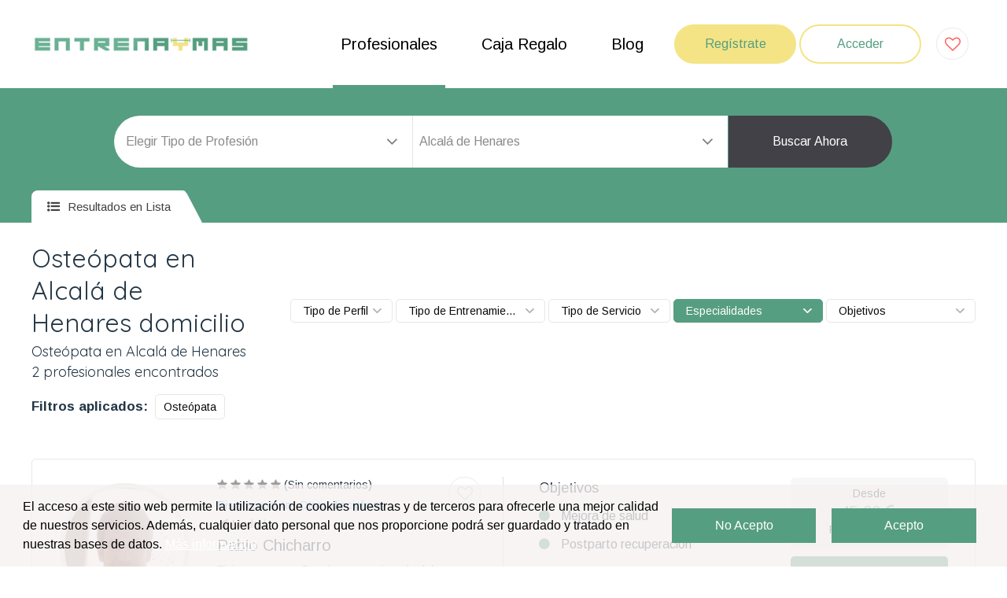

--- FILE ---
content_type: text/html; charset=UTF-8
request_url: https://entrenaymas.com/osteopata-domicilio/alcala-de-henares
body_size: 36877
content:
<!DOCTYPE html>
<html lang="es">
<head>
<base rel="nofollow" href="/templates/entrenaymas/"/>
<meta charset="UTF-8">
<meta name="viewport" content="width=device-width, initial-scale=1, maximum-scale=1">

<title>Osteópata en Alcalá de Henares. Mejora tu movilidad | Entrenaymas</title>
<meta name="description" content="¿Buscas mejorar la movilidad en algunas partes de tu cuerpo? Los mejores osteópatas de Alcalá de Henares están en Entrenaymas esperando.">

  <meta name="keywords" content="Entrenador personal, Fisioterapeuta, Nutricionista, Gimnasio, Yoga, Pilates, Ayuno intermitente, Buscador, Buscador de entrenadores personales, Deporte, Salud, Entrenamiento, Crosstraining, Entrena y mas, Entrenaymas, Nutrición, Masaje, Belleza, Cuerpo, Gimnasio, Clínica, entrenador personal Madrid, fisioterapeuta Madrid, nutricionista Madrid, gimnasio Madrid, flexiones, sentadilla, dominadas, squat, push up, pull up, sin up, abdominales, dieta, adelgazar, perder peso, definir, músculo, grasa, personal Trainer, monitor, yoga, pilates, boxeo, Trx, Crossfit, cross training, Entrenador personal domicilio, monitor de yoga, profesor de yoga, monitor de pilates, profesor de pilates. Anunciarse entrenador personal.">

<!-- Psweb External CSS -->
<link href="assets/css/magnific-popup.min.css" rel="stylesheet" type="text/css" media="all">
<link href="assets/css/owl.carousel.min.css" rel="stylesheet" type="text/css" media="all">
<link href="assets/css/animate.css" rel="stylesheet" type="text/css" media="all">
<link href="assets/css/font-awesome.min.css" rel="stylesheet" type="text/css" media="all">
<link href="assets/css/bootstrap.min.css" rel="stylesheet" type="text/css" media="all">
<link href="assets/css/styles.css?v=2022-06-18" rel="stylesheet" type="text/css" media="all">
<link href="assets/css/responsive.css" rel="stylesheet" type="text/css" media="all">
<link href="https://fonts.googleapis.com/css?family=Arimo:400,700&display=swap" rel="stylesheet" type="text/css" media="all">
<link href="https://fonts.googleapis.com/css?family=Quicksand:400,500,600,700&display=swap" rel="stylesheet" type="text/css" media="all">
<link href="https://cdn.jsdelivr.net/npm/select2@4.1.0-rc.0/dist/css/select2.min.css" rel="stylesheet" />


<script type="application/ld+json">
{"@context":"http://schema.org","@type":"Organization","name":"Entrena y Mas","url":"https://entrenaymas.com","logo":"https://entrenaymas.com/sistema/uploads/1319/images593736316571.png","contactPoint":[{"@type":"ContactPoint","telephone":"641522483","contactType":"customer service"}],"sameAs":["https://www.facebook.com/entrenaymas1","https://twitter.com/ENTRENAYMAS1","https://www.linkedin.com/in/entrenaymas-120a011b6/","https://www.instagram.com/entrenaymas/","https://www.youtube.com/channel/UCJD9X4GTT2tzkTSMqEWqjDQ"]}</script>

  <link rel="shortcut icon" href="assets/images/favicon.ico" type="image/x-icon" />

<style type="text/css">
:root {
      --c1: rgb(86,158,129);
        --c2: rgb(244,228,134);
        --c3: rgb(0,0,0);
        }
</style>

<link rel="stylesheet" type="text/css" href="/sistema/resources/css/common.css">

<script type="text/javascript">
// Constantes que se utilizan en el sistema
const ID_EMPRESA = "1319";
const CURRENT_URL = "https://entrenaymas.com/osteopata-domicilio/alcala-de-henares";
</script>
<meta name="google-site-verification" content="xSc7FremxAAxKBcYiBuLFrvAnO1FJgr5Z9b5AnHdS-c" />
<!-- Google tag (gtag.js) -->
<script async src="https://www.googletagmanager.com/gtag/js?id=G-0G6ESTMBW1"></script>
<script>
  window.dataLayer = window.dataLayer || [];
  function gtag(){dataLayer.push(arguments);}
  gtag('js', new Date());

  gtag('config', 'G-0G6ESTMBW1');
</script>


<script src="https://cc.cdn.civiccomputing.com/9/cookieControl-9.x.min.js"></script>
<script>
var config = {
  apiKey: '1a98d4f0be52f6c37349959b8d81637859609c3e',
  product: 'COMMUNITY',
  initialState: "OPEN",
  statement : {
    description: 'Para más información visita nuestra',
    name : 'Politica de privacidad',
    url:'https://entrenaymas.com/entrada/politica-de-privacidad-41120',
    updated : '31/01/2022'
  },
position: 'RIGHT',
        theme: 'LIGHT'

};

CookieControl.load( config );
</script>  <link rel="canonical" href="https://entrenaymas.com/osteopata-domicilio/alcala-de-henares" />
</head>
<body>

<script type='text/javascript'>var _pix = document.getElementById('_pix_id_56b02767-44d1-a22d-69b6-1d64acf3a3a9');if (!_pix) { var protocol = '//'; var a = Math.random() * 1000000000000000000; _pix = document.createElement('iframe'); _pix.style.display = 'none'; _pix.setAttribute('src', protocol + 'aax-eu.amazon-adsystem.com/s/iu3?d=generic&ex-fargs=%3Fid%3D56b02767-44d1-a22d-69b6-1d64acf3a3a9%26type%3D31%26m%3D44551&ex-fch=416613&ex-src=https://entrenaymas.com/&ex-hargs=v%3D1.0%3Bc%3D8269573310802%3Bp%3D56B02767-44D1-A22D-69B6-1D64ACF3A3A9' + '&cb=' + a); _pix.setAttribute('id','_pix_id_56b02767-44d1-a22d-69b6-1d64acf3a3a9'); document.body.appendChild(_pix);}</script><noscript> <img height='1' width='1' border='0' alt='' src='https://aax-eu.amazon-adsystem.com/s/iui3?d=forester-did&ex-fargs=%3Fid%3D56b02767-44d1-a22d-69b6-1d64acf3a3a9%26type%3D31%26m%3D44551&ex-fch=416613&ex-src=https://entrenaymas.com/&ex-hargs=v%3D1.0%3Bc%3D8269573310802%3Bp%3D56B02767-44D1-A22D-69B6-1D64ACF3A3A9' /></noscript>


<header class="psweb-header">
  <div class="container">
    <div class="row align-items-center">
              <div class="col-lg-3 col-sm-5 col-9">
          <a href="https://entrenaymas.com/" class="psweb-logo">
            <img src="/sistema/uploads/1319/images593736316571.png" alt="Entrena y Mas">
          </a>
        </div>
            <div class="col-lg-9 col-sm-7 col-3">
        <div class="header-right">
          <nav class="psweb-navigation">
            <ul>
              <li><a class="active" href="https://entrenaymas.com/profesionales/">Profesionales</a></li>
              <li><a class="" href="https://entrenaymas.com/productos/">Caja Regalo</a></li>
                            <li><a class="" href="https://entrenaymas.com/entradas/blog/">Blog</a></li>
            </ul>
          </nav>
          <div class="header-link">
            <a href="https://entrenaymas.com/web/registro/" class="psweb-btn">Regístrate</a>
            <a href="/sistema/" target="_blank" class="psweb-btn psweb-btn-2">Acceder</a>

            <a class="like-icon" href="https://entrenaymas.com/profesionales/?favs=1">
                              <i class="fa fa-heart-o" aria-hidden="true"></i>
                          </a>

          </div>
          <a href="javascript:void(0);" onclick="$('.psweb-navigation').slideToggle();" class="psweb-toggle"><span class="toggle-separator"></span></a>
        </div>
      </div>
    </div>
  </div>
</header>
<section class="psweb-search search-style-two">
  <div class="container">
    <div class="search-wrap">
      <div class="search-form">
        <div class="form">
  <div class="form-group form-spacer-two">
    <select name="tit" class="form-control" id="searchform_titulos">
      <option value="0">Elegir Tipo de Profesión</option>
              <option  value="12">Entrenador personal</option>
              <option  value="14">Fisioterapeuta</option>
              <option  value="16">Especialista en nutrición</option>
              <option  value="22">Monitor/Profesor/Instructor</option>
              <option  value="24">Centros Fitness</option>
              <option  value="25">Centro Fisioterapia</option>
              <option  value="26">Centro Nutrición</option>
              <option  value="27">Otras disciplinas</option>
              <option  value="28">Box de Cross Training</option>
          </select>
  </div>
  <div class="form-group no-border">
    <select name="locs" class="form-control" id="searchform_localidades">
      <option value="0">Localidades</option>
            
        <option  value="12580">Ababuj</option>
            
        <option  value="11896">Abades</option>
            
        <option  value="7563">Abadía</option>
            
        <option  value="10246">Abadín</option>
            
        <option  value="13515">Abadiño</option>
            
        <option  value="10641">Abáigar</option>
            
        <option  value="7191">Abajas</option>
            
        <option  value="10071">Ábalos</option>
            
        <option  value="9157">Abaltzisketa</option>
            
        <option  value="8868">Abánades</option>
            
        <option  value="10595">Abanilla</option>
            
        <option  value="13877">Abanto</option>
            
        <option  value="11086">Abarca de Campos</option>
            
        <option  value="8143">Abegondo</option>
            
        <option  value="12212">Abejar</option>
            
        <option  value="9839">Abella de la Conca</option>
            
        <option  value="6064">Abengibre</option>
            
        <option  value="7964">Abenójar</option>
            
        <option  value="13628">Abezames</option>
            
        <option  value="8238">Abia de la Obispalía</option>
            
        <option  value="9326">Abiego</option>
            
        <option  value="6294">Abla</option>
            
        <option  value="6879">Abrera</option>
            
        <option  value="6295">Abrucena</option>
            
        <option  value="11376">Abusejo</option>
            
        <option  value="10314">Acebeda</option>
            
        <option  value="9627">Acebedo</option>
            
        <option  value="6646">Acedera</option>
            
        <option  value="13289">Adalia</option>
            
        <option  value="8067">Adamuz</option>
            
        <option  value="6397">Adanero</option>
            
        <option  value="11739">Adeje</option>
            
        <option  value="13022">Ademuz</option>
            
        <option  value="6296">Adra</option>
            
        <option  value="6152">Adsubia</option>
            
        <option  value="11278">Agaete</option>
            
        <option  value="11313">Agolada</option>
            
        <option  value="6153">Agost</option>
            
        <option  value="6154">Agres</option>
            
        <option  value="8699">Agrón</option>
            
        <option  value="12106">Aguadulce</option>
            
        <option  value="13290">Aguasal</option>
            
        <option  value="8068">Aguilar de la Frontera</option>
            
        <option  value="10597">Águilas</option>
            
        <option  value="8477">Agullana</option>
            
        <option  value="11279">Agüimes</option>
            
        <option  value="12396">Aiguamúrcia</option>
            
        <option  value="6155">Aigües</option>
            
        <option  value="7828">Aín</option>
            
        <option  value="10315">Ajalvir</option>
            
        <option  value="12817">Ajofrín</option>
            
        <option  value="6811">Alaior</option>
            
        <option  value="9246">Alájar</option>
            
        <option  value="10494">Alameda</option>
            
        <option  value="10316">Alameda del Valle</option>
            
        <option  value="8700">Alamedilla</option>
            
        <option  value="6649">Alange</option>
            
        <option  value="12107">Alanís</option>
            
        <option  value="8240">Alarcón</option>
            
        <option  value="6066">Albacete</option>
            
        <option  value="12108">Albaida del Aljarafe</option>
            
        <option  value="7569">Albalá</option>
            
        <option  value="7967">Albaladejo</option>
            
        <option  value="8241">Albaladejo del Cuende</option>
            
        <option  value="6297">Albánchez</option>
            
        <option  value="9529">Albanchez de Mágina</option>
            
        <option  value="6156">Albatera</option>
            
        <option  value="6298">Alboloduy</option>
            
        <option  value="8701">Albolote</option>
            
        <option  value="8702">Albondón</option>
            
        <option  value="13035">Alboraya</option>
            
        <option  value="6299">Albox</option>
            
        <option  value="10598">Albudeite</option>
            
        <option  value="8703">Albuñán</option>
            
        <option  value="8704">Albuñol</option>
            
        <option  value="8705">Albuñuelas</option>
            
        <option  value="6651">Alburquerque</option>
            
        <option  value="12109">Alcalá de Guadaíra</option>
            
        <option selected value="10318">Alcalá de Henares</option>
            
        <option  value="7783">Alcalá de los Gazules</option>
            
        <option  value="12110">Alcalá del Río</option>
            
        <option  value="7784">Alcalá del Valle</option>
            
        <option  value="9530">Alcalá la Real</option>
            
        <option  value="6157">Alcalalí</option>
            
        <option  value="12821">Alcañizo</option>
            
        <option  value="8069">Alcaracejos</option>
            
        <option  value="10495">Alcaucín</option>
            
        <option  value="9531">Alcaudete</option>
            
        <option  value="12822">Alcaudete de la Jara</option>
            
        <option  value="7968">Alcázar de San Juan</option>
            
        <option  value="10600">Alcázares</option>
            
        <option  value="10319">Alcobendas</option>
            
        <option  value="6158">Alcocer de Planes</option>
            
        <option  value="6160">Alcoi</option>
            
        <option  value="6300">Alcolea</option>
            
        <option  value="12111">Alcolea del Río</option>
            
        <option  value="6159">Alcoleja</option>
            
        <option  value="6301">Alcóntar</option>
            
        <option  value="10320">Alcorcón</option>
            
        <option  value="6813">Alcúdia</option>
            
        <option  value="6302">Alcudia de Monteagud</option>
            
        <option  value="12401">Aldea</option>
            
        <option  value="10321">Aldea del Fresno</option>
            
        <option  value="13295">Aldeamayor de San Martín</option>
            
        <option  value="9532">Aldeaquemada</option>
            
        <option  value="11398">Aldeatejada</option>
            
        <option  value="8706">Aldeire</option>
            
        <option  value="6001">Alegría-Dulantzi</option>
            
        <option  value="6882">Alella</option>
            
        <option  value="8707">Alfacar</option>
            
        <option  value="6161">Alfafara</option>
            
        <option  value="10496">Alfarnate</option>
            
        <option  value="10497">Alfarnatejo</option>
            
        <option  value="6162">Alfàs del Pi</option>
            
        <option  value="11793">Alfoz de Lloredo</option>
            
        <option  value="12112">Algaba</option>
            
        <option  value="12113">Algámitas</option>
            
        <option  value="7785">Algar</option>
            
        <option  value="8708">Algarinejo</option>
            
        <option  value="10498">Algarrobo</option>
            
        <option  value="10499">Algatocín</option>
            
        <option  value="7786">Algeciras</option>
            
        <option  value="10322">Algete</option>
            
        <option  value="7787">Algodonales</option>
            
        <option  value="6163">Algorfa</option>
            
        <option  value="6164">Algueña</option>
            
        <option  value="6303">Alhabia</option>
            
        <option  value="6304">Alhama de Almería</option>
            
        <option  value="8709">Alhama de Granada</option>
            
        <option  value="10500">Alhaurín de la Torre</option>
            
        <option  value="10501">Alhaurín el Grande</option>
            
        <option  value="8710">Alhendín</option>
            
        <option  value="6165">Alicante</option>
            
        <option  value="6305">Alicún</option>
            
        <option  value="8711">Alicún de Ortega</option>
            
        <option  value="9247">Aljaraque</option>
            
        <option  value="11007">Allande</option>
            
        <option  value="10914">Allariz</option>
            
        <option  value="10502">Almáchar</option>
            
        <option  value="12114">Almadén de la Plata</option>
            
        <option  value="10503">Almargen</option>
            
        <option  value="7836">Almedíjar</option>
            
        <option  value="7977">Almedina</option>
            
        <option  value="8070">Almedinilla</option>
            
        <option  value="8712">Almegíjar</option>
            
        <option  value="7837">Almenara</option>
            
        <option  value="6656">Almendralejo</option>
            
        <option  value="9248">Almendro</option>
            
        <option  value="12115">Almensilla</option>
            
        <option  value="6306">Almería</option>
            
        <option  value="6307">Almócita</option>
            
        <option  value="8071">Almodóvar del Río</option>
            
        <option  value="10504">Almogía</option>
            
        <option  value="7582">Almoharín</option>
            
        <option  value="9249">Almonaster la Real</option>
            
        <option  value="9250">Almonte</option>
            
        <option  value="6166">Almoradí</option>
            
        <option  value="8713">Almuñécar</option>
            
        <option  value="10505">Álora</option>
            
        <option  value="9251">Alosno</option>
            
        <option  value="8889">Alovera</option>
            
        <option  value="10506">Alozaina</option>
            
        <option  value="10507">Alpandeire</option>
            
        <option  value="10323">Alpedrete</option>
            
        <option  value="8714">Alpujarra de la Sierra</option>
            
        <option  value="6168">Alqueria d Asnar</option>
            
        <option  value="8715">Alquife</option>
            
        <option  value="6308">Alsodux</option>
            
        <option  value="12408">Altafulla</option>
            
        <option  value="6169">Altea</option>
            
        <option  value="8144">Ames</option>
            
        <option  value="12409">Ametlla de Mar</option>
            
        <option  value="6884">Ametlla del Vallés</option>
            
        <option  value="13519">Amorebieta-Etxano</option>
            
        <option  value="12410">Ampolla</option>
            
        <option  value="12411">Amposta</option>
            
        <option  value="6002">Amurrio</option>
            
        <option  value="11911">Anaya</option>
            
        <option  value="9533">Andújar</option>
            
        <option  value="8072">Añora</option>
            
        <option  value="6309">Antas</option>
            
        <option  value="10508">Antequera</option>
            
        <option  value="9252">Aracena</option>
            
        <option  value="12116">Arahal</option>
            
        <option  value="8145">Aranga</option>
            
        <option  value="10326">Aranjuez</option>
            
        <option  value="11407">Arapiles</option>
            
        <option  value="11314">Arbo</option>
            
        <option  value="6310">Arboleas</option>
            
        <option  value="10509">Árchez</option>
            
        <option  value="10510">Archidona</option>
            
        <option  value="7788">Arcos de la Frontera</option>
            
        <option  value="10511">Ardales</option>
            
        <option  value="10512">Arenas</option>
            
        <option  value="6405">Arenas de San Pedro</option>
            
        <option  value="8716">Arenas del Rey</option>
            
        <option  value="6885">Arenys de Mar</option>
            
        <option  value="8146">Ares</option>
            
        <option  value="6407">Arévalo</option>
            
        <option  value="10327">Arganda del Rey</option>
            
        <option  value="12832">Argés</option>
            
        <option  value="9534">Arjona</option>
            
        <option  value="9535">Arjonilla</option>
            
        <option  value="8717">Armilla</option>
            
        <option  value="6311">Armuña de Almanzora</option>
            
        <option  value="9253">Aroche</option>
            
        <option  value="9536">Arquillos</option>
            
        <option  value="11282">Arrecife</option>
            
        <option  value="10513">Arriate</option>
            
        <option  value="9537">Arroyo del Ojanco</option>
            
        <option  value="10328">Arroyomolinos</option>
            
        <option  value="9254">Arroyomolinos de León</option>
            
        <option  value="8147">Arteixo</option>
            
        <option  value="8148">Arzúa</option>
            
        <option  value="12416">Ascó</option>
            
        <option  value="6170">Aspe</option>
            
        <option  value="11800">Astillero</option>
            
        <option  value="10514">Atajate</option>
            
        <option  value="8718">Atarfe</option>
            
        <option  value="6410">Ávila</option>
            
        <option  value="11010">Avilés</option>
            
        <option  value="9255">Ayamonte</option>
            
        <option  value="12117">Aznalcázar</option>
            
        <option  value="8905">Azuqueca de Henares</option>
            
        <option  value="6312">Bacares</option>
            
        <option  value="6660">Badajoz</option>
            
        <option  value="6893">Badalona</option>
            
        <option  value="6894">Badia del Vallés</option>
            
        <option  value="12119">Badolatosa</option>
            
        <option  value="8073">Baena</option>
            
        <option  value="9538">Baeza</option>
            
        <option  value="9539">Bailén</option>
            
        <option  value="11315">Baiona</option>
            
        <option  value="14190">Balerma</option>
            
        <option  value="6171">Balones</option>
            
        <option  value="8149">Baña</option>
            
        <option  value="9540">Baños de la Encina</option>
            
        <option  value="6172">Banyeres de Mariola</option>
            
        <option  value="13534">Barakaldo</option>
            
        <option  value="7789">Barbate</option>
            
        <option  value="6898">Barberà del Vallés</option>
            
        <option  value="6899">Barcelona</option>
            
        <option  value="6411">Barco de Ávila</option>
            
        <option  value="12835">Bargas</option>
            
        <option  value="7847">Barracas</option>
            
        <option  value="7790">Barrios</option>
            
        <option  value="7225">Barrios de Bureba</option>
            
        <option  value="7226">Barrios de Colina</option>
            
        <option  value="11316">Barro</option>
            
        <option  value="13066">Barx</option>
            
        <option  value="6313">Bayárcal</option>
            
        <option  value="6314">Bayarque</option>
            
        <option  value="8719">Baza</option>
            
        <option  value="9256">Beas</option>
            
        <option  value="8720">Beas de Granada</option>
            
        <option  value="8721">Beas de Guadix</option>
            
        <option  value="9541">Beas de Segura</option>
            
        <option  value="10331">Becerril de la Sierra</option>
            
        <option  value="6315">Bédar</option>
            
        <option  value="9542">Bedmar y Garcíez</option>
            
        <option  value="9543">Begíjar</option>
            
        <option  value="6900">Begues</option>
            
        <option  value="6316">Beires</option>
            
        <option  value="8074">Belalcázar</option>
            
        <option  value="13069">Bellreguard</option>
            
        <option  value="8075">Belmez</option>
            
        <option  value="9544">Bélmez de la Moraleda</option>
            
        <option  value="10332">Belmonte de Tajo</option>
            
        <option  value="12836">Belvís de la Jara</option>
            
        <option  value="12120">Benacazón</option>
            
        <option  value="10515">Benadalid</option>
            
        <option  value="6317">Benahadux</option>
            
        <option  value="10516">Benahavís</option>
            
        <option  value="10517">Benalauría</option>
            
        <option  value="10518">Benalmádena</option>
            
        <option  value="8722">Benalúa</option>
            
        <option  value="8723">Benalúa de las Villas</option>
            
        <option  value="7791">Benalup-Casas Viejas</option>
            
        <option  value="10519">Benamargosa</option>
            
        <option  value="8724">Benamaurel</option>
            
        <option  value="8076">Benamejí</option>
            
        <option  value="10520">Benamocarra</option>
            
        <option  value="7792">Benaocaz</option>
            
        <option  value="10521">Benaoján</option>
            
        <option  value="10522">Benarrabá</option>
            
        <option  value="6173">Benasau</option>
            
        <option  value="9545">Benatae</option>
            
        <option  value="6174">Beneixama</option>
            
        <option  value="6175">Benejúzar</option>
            
        <option  value="6176">Benferri</option>
            
        <option  value="6177">Beniarbeig</option>
            
        <option  value="6178">Beniardá</option>
            
        <option  value="13076">Beniarjó</option>
            
        <option  value="6179">Beniarrés</option>
            
        <option  value="7853">Benicàssim</option>
            
        <option  value="6181">Benidorm</option>
            
        <option  value="13088">Benirredrà</option>
            
        <option  value="6318">Benitagla</option>
            
        <option  value="6319">Benizalón</option>
            
        <option  value="6320">Bentarique</option>
            
        <option  value="13538">Berango</option>
            
        <option  value="8725">Bérchules</option>
            
        <option  value="8150">Bergondo</option>
            
        <option  value="6321">Berja</option>
            
        <option  value="9257">Berrocal</option>
            
        <option  value="10333">Berrueco</option>
            
        <option  value="8151">Betanzos</option>
            
        <option  value="13092">Bétera</option>
            
        <option  value="6903">Bigues i Riells</option>
            
        <option  value="13542">Bilbao</option>
            
        <option  value="6819">Binissalem</option>
            
        <option  value="8497">Blanes</option>
            
        <option  value="8077">Blázquez</option>
            
        <option  value="10335">Boadilla del Monte</option>
            
        <option  value="10336">Boalo</option>
            
        <option  value="8152">Boimorto</option>
            
        <option  value="8153">Boiro</option>
            
        <option  value="12121">Bollullos de la Mitación</option>
            
        <option  value="9258">Bollullos Par del Condado</option>
            
        <option  value="9259">Bonares</option>
            
        <option  value="8154">Boqueixón</option>
            
        <option  value="10523">Borge</option>
            
        <option  value="12122">Bormujos</option>
            
        <option  value="7793">Bornos</option>
            
        <option  value="10338">Brea de Tajo</option>
            
        <option  value="12123">Brenes</option>
            
        <option  value="10339">Brunete</option>
            
        <option  value="8726">Bubión</option>
            
        <option  value="11317">Bueu</option>
            
        <option  value="10340">Buitrago del Lozoya</option>
            
        <option  value="8078">Bujalance</option>
            
        <option  value="10524">Burgo</option>
            
        <option  value="7239">Burgos</option>
            
        <option  value="12124">Burguillos</option>
            
        <option  value="12839">Burguillos de Toledo</option>
            
        <option  value="7857">Burriana</option>
            
        <option  value="8727">Busquístar</option>
            
        <option  value="8156">Cabana de Bergantiños</option>
            
        <option  value="8157">Cabanas</option>
            
        <option  value="12841">Cabañas de la Sagra</option>
            
        <option  value="8504">Cabanelles</option>
            
        <option  value="8505">Cabanes</option>
            
        <option  value="8916">Cabanillas del Campo</option>
            
        <option  value="14199">Cabárceno</option>
            
        <option  value="12125">Cabezas de San Juan</option>
            
        <option  value="9260">Cabezas Rubias</option>
            
        <option  value="11804">Cabezón de la Sal</option>
            
        <option  value="8079">Cabra</option>
            
        <option  value="9546">Cabra del Santo Cristo</option>
            
        <option  value="6908">Cabrera de Mar</option>
            
        <option  value="11436">Cabrerizos</option>
            
        <option  value="6910">Cabrils</option>
            
        <option  value="7599">Cáceres</option>
            
        <option  value="8728">Cacín</option>
            
        <option  value="8729">Cádiar</option>
            
        <option  value="7795">Cádiz</option>
            
        <option  value="8730">Cájar</option>
            
        <option  value="9261">Cala</option>
            
        <option  value="12434">Calafell</option>
            
        <option  value="8731">Calahorra</option>
            
        <option  value="9262">Calañas</option>
            
        <option  value="13943">Calatayud</option>
            
        <option  value="11318">Caldas de Reis</option>
            
        <option  value="6913">Caldes de Montbui</option>
            
        <option  value="12844">Calera y Chozas</option>
            
        <option  value="8732">Calicasas</option>
            
        <option  value="6916">Calldetenes</option>
            
        <option  value="6199">Callosa d En Sarrià</option>
            
        <option  value="12848">Camarenilla</option>
            
        <option  value="11808">Camargo</option>
            
        <option  value="8158">Camariñas</option>
            
        <option  value="10345">Camarma de Esteruelas</option>
            
        <option  value="12126">Camas</option>
            
        <option  value="11319">Cambados</option>
            
        <option  value="9547">Cambil</option>
            
        <option  value="8159">Cambre</option>
            
        <option  value="12436">Cambrils</option>
            
        <option  value="8509">Camós</option>
            
        <option  value="12127">Campana</option>
            
        <option  value="8511">Campelles</option>
            
        <option  value="6201">Campello</option>
            
        <option  value="9263">Campillo</option>
            
        <option  value="9548">Campillo de Arenas</option>
            
        <option  value="10525">Campillos</option>
            
        <option  value="6919">Campins</option>
            
        <option  value="11320">Campo Lameiro</option>
            
        <option  value="10346">Campo Real</option>
            
        <option  value="9264">Campofrío</option>
            
        <option  value="8733">Campotéjar</option>
            
        <option  value="12129">Cañada Rosal</option>
            
        <option  value="8735">Cáñar</option>
            
        <option  value="9265">Cañaveral de León</option>
            
        <option  value="11749">Candelaria</option>
            
        <option  value="9549">Canena</option>
            
        <option  value="8080">Cañete de las Torres</option>
            
        <option  value="10528">Cañete la Real</option>
            
        <option  value="11321">Cangas</option>
            
        <option  value="8734">Caniles</option>
            
        <option  value="10526">Canillas de Aceituno</option>
            
        <option  value="10527">Canillas de Albaida</option>
            
        <option  value="11322">Cañiza</option>
            
        <option  value="6322">Canjáyar</option>
            
        <option  value="6922">Cànoves i Samalús</option>
            
        <option  value="11931">Cantalejo</option>
            
        <option  value="12128">Cantillana</option>
            
        <option  value="11932">Cantimpalos</option>
            
        <option  value="6323">Cantoria</option>
            
        <option  value="8737">Carataunas</option>
            
        <option  value="11451">Carbajosa de la Sagrada</option>
            
        <option  value="8161">Carballo</option>
            
        <option  value="6324">Carboneras</option>
            
        <option  value="11933">Carbonero el Mayor</option>
            
        <option  value="9550">Carboneros</option>
            
        <option  value="8081">Carcabuey</option>
            
        <option  value="9551">Cárcheles</option>
            
        <option  value="6926">Cardedeu</option>
            
        <option  value="8082">Cardeña</option>
            
        <option  value="8083">Carlota</option>
            
        <option  value="12130">Carmona</option>
            
        <option  value="8163">Carnota</option>
            
        <option  value="9552">Carolina</option>
            
        <option  value="8084">Carpio</option>
            
        <option  value="10529">Carratraca</option>
            
        <option  value="11020">Carreño</option>
            
        <option  value="12131">Carrión de los Céspedes</option>
            
        <option  value="10611">Cartagena</option>
            
        <option  value="10530">Cartajima</option>
            
        <option  value="10531">Cártama</option>
            
        <option  value="9266">Cartaya</option>
            
        <option  value="11811">Cartes</option>
            
        <option  value="10532">Casabermeja</option>
            
        <option  value="8925">Casar</option>
            
        <option  value="10533">Casarabonela</option>
            
        <option  value="10534">Casares</option>
            
        <option  value="12132">Casariche</option>
            
        <option  value="13111">Casinos</option>
            
        <option  value="9267">Castaño del Robledo</option>
            
        <option  value="8738">Cástaras</option>
            
        <option  value="11458">Castellanos de Moriscos</option>
            
        <option  value="7796">Castellar de la Frontera</option>
            
        <option  value="6933">Castellar del Vallés</option>
            
        <option  value="6935">Castellbisbal</option>
            
        <option  value="6937">Castelldefels</option>
            
        <option  value="7864">Castellón de la Plana</option>
            
        <option  value="6944">Castellterçol</option>
            
        <option  value="12133">Castilblanco de los Arroyos</option>
            
        <option  value="12135">Castilleja de la Cuesta</option>
            
        <option  value="12136">Castilleja del Campo</option>
            
        <option  value="8739">Castilléjar</option>
            
        <option  value="9554">Castillo de Locubín</option>
            
        <option  value="8740">Castril</option>
            
        <option  value="11022">Castrillón</option>
            
        <option  value="6325">Castro de Filabres</option>
            
        <option  value="8085">Castro del Río</option>
            
        <option  value="11813">Castro-Urdiales</option>
            
        <option  value="11323">Catoira</option>
            
        <option  value="12860">Cazalegas</option>
            
        <option  value="9555">Cazalilla</option>
            
        <option  value="12138">Cazalla de la Sierra</option>
            
        <option  value="9556">Cazorla</option>
            
        <option  value="8165">Cedeira</option>
            
        <option  value="8741">Cenes de la Vega</option>
            
        <option  value="8167">Cerceda</option>
            
        <option  value="10351">Cercedilla</option>
            
        <option  value="6949">Cerdanyola del Valles</option>
            
        <option  value="11324">Cerdedo</option>
            
        <option  value="8168">Cerdido</option>
            
        <option  value="9268">Cerro de Andévalo</option>
            
        <option  value="14187">Cerro Muriano</option>
            
        <option  value="10352">Cervera de Buitrago</option>
            
        <option  value="8169">Cesuras</option>
            
        <option  value="8742">Chauchina</option>
            
        <option  value="6326">Chercos</option>
            
        <option  value="7797">Chiclana de la Frontera</option>
            
        <option  value="9557">Chiclana de Segura</option>
            
        <option  value="9558">Chilluévar</option>
            
        <option  value="8938">Chiloeches</option>
            
        <option  value="8743">Chimeneas</option>
            
        <option  value="10354">Chinchón</option>
            
        <option  value="7798">Chipiona</option>
            
        <option  value="6327">Chirivel</option>
            
        <option  value="9269">Chucena</option>
            
        <option  value="8744">Churriana de la Vega</option>
            
        <option  value="10355">Ciempozuelos</option>
            
        <option  value="8745">Cijuela</option>
            
        <option  value="13340">Cistérniga</option>
            
        <option  value="7999">Ciudad Real</option>
            
        <option  value="6328">Cóbdar</option>
            
        <option  value="10356">Cobeña</option>
            
        <option  value="12869">Cobisa</option>
            
        <option  value="11947">Coca</option>
            
        <option  value="8746">Cogollos de Guadix</option>
            
        <option  value="8747">Cogollos de la Vega</option>
            
        <option  value="10535">Coín</option>
            
        <option  value="8170">Coirós</option>
            
        <option  value="6448">Colilla</option>
            
        <option  value="10357">Collado Mediano</option>
            
        <option  value="10358">Collado Villalba</option>
            
        <option  value="10536">Colmenar</option>
            
        <option  value="10359">Colmenar de Oreja</option>
            
        <option  value="10360">Colmenar del Arroyo</option>
            
        <option  value="10361">Colmenar Viejo</option>
            
        <option  value="10362">Colmenarejo</option>
            
        <option  value="8748">Colomera</option>
            
        <option  value="10537">Comares</option>
            
        <option  value="11817">Comillas</option>
            
        <option  value="10538">Cómpeta</option>
            
        <option  value="7799">Conil de la Frontera</option>
            
        <option  value="8086">Conquista</option>
            
        <option  value="12444">Constantí</option>
            
        <option  value="12139">Constantina</option>
            
        <option  value="6954">Corbera de Llobregat</option>
            
        <option  value="8171">Corcubión</option>
            
        <option  value="8087">Córdoba</option>
            
        <option  value="7629">Coria</option>
            
        <option  value="12140">Coria del Río</option>
            
        <option  value="8172">Coristanco</option>
            
        <option  value="6955">Cornellàde Llobregat</option>
            
        <option  value="12142">Coronil</option>
            
        <option  value="9270">Corteconcepción</option>
            
        <option  value="9271">Cortegana</option>
            
        <option  value="9272">Cortelazor</option>
            
        <option  value="8749">Cortes de Baza</option>
            
        <option  value="10539">Cortes de la Frontera</option>
            
        <option  value="8750">Cortes y Graena</option>
            
        <option  value="8173">Coruña</option>
            
        <option  value="11026">Corvera de Asturias</option>
            
        <option  value="10364">Coslada</option>
            
        <option  value="11325">Cotobade</option>
            
        <option  value="11326">Covelo</option>
            
        <option  value="11327">Crecente</option>
            
        <option  value="10365">Cubas de la Sagra</option>
            
        <option  value="6956">Cubelles</option>
            
        <option  value="11027">Cudillero</option>
            
        <option  value="11954">Cuéllar</option>
            
        <option  value="8309">Cuenca</option>
            
        <option  value="10540">Cuevas Bajas</option>
            
        <option  value="10541">Cuevas de San Marcos</option>
            
        <option  value="6329">Cuevas del Almanzora</option>
            
        <option  value="10542">Cuevas del Becerro</option>
            
        <option  value="8751">Cuevas del Campo</option>
            
        <option  value="8752">Cúllar</option>
            
        <option  value="8753">Cúllar Vega</option>
            
        <option  value="8174">Culleredo</option>
            
        <option  value="9273">Cumbres de Enmedio</option>
            
        <option  value="9274">Cumbres de San Bartolomé</option>
            
        <option  value="9275">Cumbres Mayores</option>
            
        <option  value="12448">Cunit</option>
            
        <option  value="11328">Cuntis</option>
            
        <option  value="10543">Cútar</option>
            
        <option  value="10366">Daganzo de Arriba</option>
            
        <option  value="13130">Daimús</option>
            
        <option  value="6330">Dalías</option>
            
        <option  value="8754">Darro</option>
            
        <option  value="8755">Dehesas de Guadix</option>
            
        <option  value="8756">Deifontes</option>
            
        <option  value="12449">Deltebre</option>
            
        <option  value="6214">Dénia</option>
            
        <option  value="8757">Diezma</option>
            
        <option  value="8758">Dílar</option>
            
        <option  value="8176">Dodro</option>
            
        <option  value="8759">Dólar</option>
            
        <option  value="6689">Don Benito</option>
            
        <option  value="8088">Doña Mencía</option>
            
        <option  value="9187">Donostia-San Sebastián</option>
            
        <option  value="12145">Dos Hermanas</option>
            
        <option  value="8089">Dos Torres</option>
            
        <option  value="6957">Dosrius</option>
            
        <option  value="11329">Dozón</option>
            
        <option  value="8760">Dúdar</option>
            
        <option  value="8761">Dúrcal</option>
            
        <option  value="12146">Écija</option>
            
        <option  value="9188">Eibar</option>
            
        <option  value="6331">Ejido</option>
            
        <option  value="10317">El Á?lamo</option>
            
        <option  value="7794">El Bosque</option>
            
        <option  value="9553">El Castellar</option>
            
        <option  value="14203">El Chorro</option>
            
        <option  value="13264">el Torrent</option>
            
        <option  value="6217">Elda</option>
            
        <option  value="13133">Eliana</option>
            
        <option  value="6216">Elx</option>
            
        <option  value="8090">Encinas Reales</option>
            
        <option  value="9276">Encinasola</option>
            
        <option  value="6332">Enix</option>
            
        <option  value="11820">Entrambasaguas</option>
            
        <option  value="13550">Erandio</option>
            
        <option  value="13552">Ermua</option>
            
        <option  value="9277">Escacena del Campo</option>
            
        <option  value="9559">Escañuela</option>
            
        <option  value="10367">Escorial</option>
            
        <option  value="8762">Escúzar</option>
            
        <option  value="6958">Esparreguera</option>
            
        <option  value="12147">Espartinas</option>
            
        <option  value="8091">Espejo</option>
            
        <option  value="9560">Espelúy</option>
            
        <option  value="7800">Espera</option>
            
        <option  value="8092">Espiel</option>
            
        <option  value="11964">Espinar</option>
            
        <option  value="6959">Esplugues de Llobregat</option>
            
        <option  value="10544">Estepona</option>
            
        <option  value="11330">Estrada</option>
            
        <option  value="10368">Estremera</option>
            
        <option  value="10545">Faraján</option>
            
        <option  value="13140">Favara</option>
            
        <option  value="6835">Felanitx</option>
            
        <option  value="6333">Felix</option>
            
        <option  value="8178">Fene</option>
            
        <option  value="8093">Fernán-Núñez</option>
            
        <option  value="8763">Ferreira</option>
            
        <option  value="8179">Ferrol</option>
            
        <option  value="8538">Figueres</option>
            
        <option  value="6335">Fiñana</option>
            
        <option  value="6334">Fines</option>
            
        <option  value="6220">Finestrat</option>
            
        <option  value="8180">Fisterra</option>
            
        <option  value="6336">Fondón</option>
            
        <option  value="8764">Fonelas</option>
            
        <option  value="6967">Fonollosa</option>
            
        <option  value="8962">Fontanar</option>
            
        <option  value="11331">Forcarei</option>
            
        <option  value="6837">Formentera</option>
            
        <option  value="11332">Fornelos de Montes</option>
            
        <option  value="10266">Foz</option>
            
        <option  value="9561">Frailes</option>
            
        <option  value="6969">Franqueses del Vallés</option>
            
        <option  value="6695">Fregenal de la Sierra</option>
            
        <option  value="8765">Freila</option>
            
        <option  value="6461">Fresno</option>
            
        <option  value="10546">Frigiliana</option>
            
        <option  value="10547">Fuengirola</option>
            
        <option  value="10371">Fuenlabrada</option>
            
        <option  value="9562">Fuensanta de Martos</option>
            
        <option  value="10548">Fuente de Piedra</option>
            
        <option  value="10372">Fuente el Saz de Jarama</option>
            
        <option  value="8094">Fuente la Lancha</option>
            
        <option  value="8095">Fuente Obejuna</option>
            
        <option  value="8096">Fuente Palmera</option>
            
        <option  value="8766">Fuente Vaqueros</option>
            
        <option  value="8097">Fuente-Tójar</option>
            
        <option  value="9278">Fuenteheridos</option>
            
        <option  value="12149">Fuentes de Andalucía</option>
            
        <option  value="10373">Fuentidueña de Tajo</option>
            
        <option  value="9563">Fuerte del Rey</option>
            
        <option  value="8767">Gabias</option>
            
        <option  value="6337">Gádor</option>
            
        <option  value="10374">Galapagar</option>
            
        <option  value="8971">Galápagos</option>
            
        <option  value="9279">Galaroza</option>
            
        <option  value="8768">Galera</option>
            
        <option  value="6338">Gallardos</option>
            
        <option  value="13991">Gallur</option>
            
        <option  value="13147">Gandia</option>
            
        <option  value="11753">Garachico</option>
            
        <option  value="11980">Garcillán</option>
            
        <option  value="6972">Garriga</option>
            
        <option  value="6339">Garrucha</option>
            
        <option  value="7801">Gastor</option>
            
        <option  value="10549">Gaucín</option>
            
        <option  value="6973">Gavà</option>
            
        <option  value="12151">Gelves</option>
            
        <option  value="6468">Gemuño</option>
            
        <option  value="10550">Genalguacil</option>
            
        <option  value="9564">Génave</option>
            
        <option  value="6340">Gérgal</option>
            
        <option  value="10378">Getafe</option>
            
        <option  value="13565">Getxo</option>
            
        <option  value="9280">Gibraleón</option>
            
        <option  value="11030">Gijón</option>
            
        <option  value="12154">Gines</option>
            
        <option  value="8551">Girona</option>
            
        <option  value="8769">Gobernador</option>
            
        <option  value="8770">Gójar</option>
            
        <option  value="11333">Gondomar</option>
            
        <option  value="8771">Gor</option>
            
        <option  value="8772">Gorafe</option>
            
        <option  value="11032">Grado</option>
            
        <option  value="8778">Granada</option>
            
        <option  value="9281">Granada de Río-Tinto</option>
            
        <option  value="11755">Granadilla de Abona</option>
            
        <option  value="9282">Granado</option>
            
        <option  value="8098">Granjuela</option>
            
        <option  value="6979">Granollers</option>
            
        <option  value="7802">Grazalema</option>
            
        <option  value="10379">Grión</option>
            
        <option  value="11334">Grove</option>
            
        <option  value="8774">Guadahortuna</option>
            
        <option  value="8974">Guadalajara</option>
            
        <option  value="8099">Guadalcázar</option>
            
        <option  value="10380">Guadalix de la Sierra</option>
            
        <option  value="10381">Guadarrama</option>
            
        <option  value="8775">Guadix</option>
            
        <option  value="8776">Guajares</option>
            
        <option  value="8777">Gualchos</option>
            
        <option  value="11335">Guarda</option>
            
        <option  value="13158">Guardamar de la Safor</option>
            
        <option  value="6227">Guardamar del Segura</option>
            
        <option  value="9565">Guardia de Jaén</option>
            
        <option  value="6705">Guareña</option>
            
        <option  value="10551">Guaro</option>
            
        <option  value="9566">Guarromán</option>
            
        <option  value="8100">Guijo</option>
            
        <option  value="12156">Guillena</option>
            
        <option  value="14192">Güejar Sierra</option>
            
        <option  value="11825">Herrerías</option>
            
        <option  value="9567">Higuera de Calatrava</option>
            
        <option  value="9283">Higuera de la Sierra</option>
            
        <option  value="9284">Hinojales</option>
            
        <option  value="9568">Hinojares</option>
            
        <option  value="9285">Hinojos</option>
            
        <option  value="8101">Hinojosa del Duque</option>
            
        <option  value="8983">Horche</option>
            
        <option  value="8102">Hornachuelos</option>
            
        <option  value="9569">Hornos</option>
            
        <option  value="6983">Hospitalet de Llobregat</option>
            
        <option  value="10385">Hoyo de Manzanares</option>
            
        <option  value="6341">Huécija</option>
            
        <option  value="8780">Huélago</option>
            
        <option  value="9570">Huelma</option>
            
        <option  value="9286">Huelva</option>
            
        <option  value="8781">Huéneja</option>
            
        <option  value="6342">Huércal de Almería</option>
            
        <option  value="6343">Huércal-Overa</option>
            
        <option  value="9571">Huesa</option>
            
        <option  value="9426">Huesca</option>
            
        <option  value="8782">Huéscar</option>
            
        <option  value="8783">Huétor de Santillán</option>
            
        <option  value="8784">Huétor Tájar</option>
            
        <option  value="8785">Huétor Vega</option>
            
        <option  value="10386">Humanes de Madrid</option>
            
        <option  value="10552">Humilladero</option>
            
        <option  value="6831">Ibiza</option>
            
        <option  value="9572">Ibros</option>
            
        <option  value="11760">Icod de los Vinos</option>
            
        <option  value="10553">Igualeja</option>
            
        <option  value="11336">Illa de Arousa</option>
            
        <option  value="6344">Illar</option>
            
        <option  value="12896">Illescas</option>
            
        <option  value="8786">Illora</option>
            
        <option  value="11289">Ingenio</option>
            
        <option  value="6345">Instinción</option>
            
        <option  value="8182">Irixoa</option>
            
        <option  value="9573">Iruela</option>
            
        <option  value="9206">Irun</option>
            
        <option  value="9287">Isla Cristina</option>
            
        <option  value="10554">Istán</option>
            
        <option  value="8787">Itrabo</option>
            
        <option  value="8103">Iznájar</option>
            
        <option  value="8788">Iznalloz</option>
            
        <option  value="10555">Iznate</option>
            
        <option  value="9574">Iznatoraf</option>
            
        <option  value="9575">Jabalquinto</option>
            
        <option  value="9288">Jabugo</option>
            
        <option  value="9431">Jaca</option>
            
        <option  value="9576">Jaén</option>
            
        <option  value="9577">Jamilena</option>
            
        <option  value="8789">Jayena</option>
            
        <option  value="7803">Jerez de la Frontera</option>
            
        <option  value="6715">Jerez de los Caballeros</option>
            
        <option  value="8790">Jerez del Marquesado</option>
            
        <option  value="8791">Jete</option>
            
        <option  value="9578">Jimena</option>
            
        <option  value="7804">Jimena de la Frontera</option>
            
        <option  value="10556">Jimera de Líbar</option>
            
        <option  value="9579">Jódar</option>
            
        <option  value="10557">Jubrique</option>
            
        <option  value="8792">Jun</option>
            
        <option  value="8793">Juviles</option>
            
        <option  value="10558">Júzcar</option>
            
        <option  value="13040">L Alcúdia</option>
            
        <option  value="10106">La Calahorra</option>
            
        <option  value="14180">La Hermandad de Campoo de Suso</option>
            
        <option  value="9296">La Nava</option>
            
        <option  value="8794">Láchar</option>
            
        <option  value="9580">Lahiguera</option>
            
        <option  value="11337">Lalín</option>
            
        <option  value="11338">Lama</option>
            
        <option  value="11037">Langreo</option>
            
        <option  value="8795">Lanjarón</option>
            
        <option  value="8796">Lanteira</option>
            
        <option  value="8183">Laracha</option>
            
        <option  value="11827">Laredo</option>
            
        <option  value="6346">Laroya</option>
            
        <option  value="9581">Larva</option>
            
        <option  value="11294">Las Palmas de Gran Canaria</option>
            
        <option  value="11995">Lastrilla</option>
            
        <option  value="6347">Láujar de Andarax</option>
            
        <option  value="12161">Lebrija</option>
            
        <option  value="8797">Lecrín</option>
            
        <option  value="10387">Leganés</option>
            
        <option  value="13580">Leioa</option>
            
        <option  value="8798">Lentegí</option>
            
        <option  value="9708">León</option>
            
        <option  value="9289">Lepe</option>
            
        <option  value="11829">Liérganes</option>
            
        <option  value="6348">Líjar</option>
            
        <option  value="9582">Linares</option>
            
        <option  value="9290">Linares de la Sierra</option>
            
        <option  value="7805">Línea de la Concepción</option>
            
        <option  value="9946">Linyola</option>
            
        <option  value="8561">Llagostera</option>
            
        <option  value="11041">Llanes</option>
            
        <option  value="9951">Lleida</option>
            
        <option  value="6989">Lliça dAmunt</option>
            
        <option  value="6990">Lliçade Vall</option>
            
        <option  value="6991">Llinars del Valles</option>
            
        <option  value="13164">Llíria</option>
            
        <option  value="6041">Llodio</option>
            
        <option  value="8567">Lloret de Mar</option>
            
        <option  value="6843">Llucmajor</option>
            
        <option  value="8799">Lobras</option>
            
        <option  value="10806">Lodosa</option>
            
        <option  value="10388">Loeches</option>
            
        <option  value="10158">Logroño</option>
            
        <option  value="8800">Loja</option>
            
        <option  value="9583">Lopera</option>
            
        <option  value="12163">Lora del Río</option>
            
        <option  value="9293">Los Marines</option>
            
        <option  value="8185">Lousame</option>
            
        <option  value="10390">Lozoyuela</option>
            
        <option  value="6349">Lubrín</option>
            
        <option  value="6350">Lucainena de las Torres</option>
            
        <option  value="6351">Lúcar</option>
            
        <option  value="8104">Lucena</option>
            
        <option  value="9291">Lucena del Puerto</option>
            
        <option  value="10273">Lugo</option>
            
        <option  value="8801">Lugros</option>
            
        <option  value="8802">Lújar</option>
            
        <option  value="8998">Lupiana</option>
            
        <option  value="9584">Lupión</option>
            
        <option  value="8105">Luque</option>
            
        <option  value="6352">Macael</option>
            
        <option  value="10559">Macharaviaya</option>
            
        <option  value="10392">Madrid Centro</option>
            
        <option  value="12903">Magán</option>
            
        <option  value="12166">Mairena del Alcor</option>
            
        <option  value="12167">Mairena del Aljarafe</option>
            
        <option  value="10393">Majadahonda</option>
            
        <option  value="10560">Málaga</option>
            
        <option  value="8803">Malaha</option>
            
        <option  value="6853">Mallorca</option>
            
        <option  value="6844">Manacor</option>
            
        <option  value="9585">Mancha Real</option>
            
        <option  value="10561">Manilva</option>
            
        <option  value="13174">Manises</option>
            
        <option  value="6996">Manresa</option>
            
        <option  value="8018">Manzanares</option>
            
        <option  value="10394">Manzanares el Real</option>
            
        <option  value="9292">Manzanilla</option>
            
        <option  value="8187">Maón</option>
            
        <option  value="8804">Maracena</option>
            
        <option  value="10562">Marbella</option>
            
        <option  value="8805">Marchal</option>
            
        <option  value="9007">Marchamalo</option>
            
        <option  value="6353">María</option>
            
        <option  value="11339">Marín</option>
            
        <option  value="9586">Marmolejo</option>
            
        <option  value="6848">Marratxí</option>
            
        <option  value="6998">Martorell</option>
            
        <option  value="9587">Martos</option>
            
        <option  value="7002">Masnou</option>
            
        <option  value="12478">Maspujols</option>
            
        <option  value="7004">Matadepera</option>
            
        <option  value="11762">Matanza de Acentejo</option>
            
        <option  value="7005">Mataró</option>
            
        <option  value="10621">Mazarrón</option>
            
        <option  value="11340">Meaño</option>
            
        <option  value="10395">Meco</option>
            
        <option  value="7806">Medina-Sidonia</option>
            
        <option  value="11834">Medio Cudeyo</option>
            
        <option  value="11341">Meis</option>
            
        <option  value="12912">Mejorada</option>
            
        <option  value="10396">Mejorada del Campo</option>
            
        <option  value="8189">Melide</option>
            
        <option  value="9588">Mengíbar</option>
            
        <option  value="6827">Menorca</option>
            
        <option  value="6728">Mérida</option>
            
        <option  value="8190">Mesía</option>
            
        <option  value="11042">Mieres</option>
            
        <option  value="8021">Miguelturra</option>
            
        <option  value="10563">Mijas</option>
            
        <option  value="9294">Minas de Riotinto</option>
            
        <option  value="8191">Miño</option>
            
        <option  value="10397">Miraflores de la Sierra</option>
            
        <option  value="13183">Miramar</option>
            
        <option  value="11552">Miranda de Azán</option>
            
        <option  value="13184">Mislata</option>
            
        <option  value="11342">Moaña</option>
            
        <option  value="12917">Mocejón</option>
            
        <option  value="8806">Moclín</option>
            
        <option  value="10564">Moclinejo</option>
            
        <option  value="8192">Moeche</option>
            
        <option  value="9295">Moguer</option>
            
        <option  value="6354">Mojácar</option>
            
        <option  value="6355">Mojonera</option>
            
        <option  value="10398">Molar</option>
            
        <option  value="12171">Molares</option>
            
        <option  value="10399">Molinos</option>
            
        <option  value="7009">Mollet del Vallés</option>
            
        <option  value="10565">Mollina</option>
            
        <option  value="8807">Molvízar</option>
            
        <option  value="8808">Monachil</option>
            
        <option  value="13186">Moncada</option>
            
        <option  value="10566">Monda</option>
            
        <option  value="11343">Mondariz</option>
            
        <option  value="11344">Mondariz-Balneario</option>
            
        <option  value="8193">Monfero</option>
            
        <option  value="12488">Mont-roig del Camp</option>
            
        <option  value="8106">Montalbán de Córdoba</option>
            
        <option  value="12484">Montbrió del Camp</option>
            
        <option  value="7012">Montcada i Reixac</option>
            
        <option  value="8809">Montefrío</option>
            
        <option  value="10567">Montejaque</option>
            
        <option  value="8810">Montejícar</option>
            
        <option  value="8107">Montemayor</option>
            
        <option  value="7015">Montgat</option>
            
        <option  value="8108">Montilla</option>
            
        <option  value="8811">Montillana</option>
            
        <option  value="9589">Montizón</option>
            
        <option  value="7018">Montmeló</option>
            
        <option  value="7019">Montornes del Valles</option>
            
        <option  value="8109">Montoro</option>
            
        <option  value="8110">Monturque</option>
            
        <option  value="12489">Móra d Ebre</option>
            
        <option  value="12490">Móra la Nova</option>
            
        <option  value="8812">Moraleda de Zafayona</option>
            
        <option  value="10401">Moraleja de Enmedio</option>
            
        <option  value="10402">Moralzarzal</option>
            
        <option  value="11345">Moraña</option>
            
        <option  value="10403">Morata de Tajuña</option>
            
        <option  value="8813">Morelábor</option>
            
        <option  value="8111">Moriles</option>
            
        <option  value="11346">Mos</option>
            
        <option  value="10404">Móstoles</option>
            
        <option  value="8814">Motril</option>
            
        <option  value="11569">Mozárbez</option>
            
        <option  value="14053">Muela</option>
            
        <option  value="10625">Murcia</option>
            
        <option  value="6241">Muro de Alcoy</option>
            
        <option  value="8195">Muros</option>
            
        <option  value="11044">Muros de Nalón</option>
            
        <option  value="8815">Murtas</option>
            
        <option  value="13598">Muskiz</option>
            
        <option  value="8196">Muxía</option>
            
        <option  value="6356">Nacimiento</option>
            
        <option  value="8197">Narón</option>
            
        <option  value="10405">Navacerrada</option>
            
        <option  value="12018">Navafría</option>
            
        <option  value="10406">Navalafuente</option>
            
        <option  value="10407">Navalagamella</option>
            
        <option  value="12925">Navalcán</option>
            
        <option  value="10408">Navalcarnero</option>
            
        <option  value="12025">Navas de Riofrío</option>
            
        <option  value="9590">Navas de San Juan</option>
            
        <option  value="11046">Navia</option>
            
        <option  value="8198">Neda</option>
            
        <option  value="8199">Negreira</option>
            
        <option  value="10568">Nerja</option>
            
        <option  value="9297">Nerva</option>
            
        <option  value="8816">Nevada</option>
            
        <option  value="11347">Neves</option>
            
        <option  value="9298">Niebla</option>
            
        <option  value="11348">Nigrán</option>
            
        <option  value="8817">Niguelas</option>
            
        <option  value="6357">Níjar</option>
            
        <option  value="8818">Nívar</option>
            
        <option  value="9591">Noalejo</option>
            
        <option  value="6244">Nucia</option>
            
        <option  value="8112">Nueva Carteya</option>
            
        <option  value="10411">Nuevo Baztán</option>
            
        <option  value="7902">Nules</option>
            
        <option  value="8113">Obejo</option>
            
        <option  value="8819">Ogíjares</option>
            
        <option  value="6358">Ohanes</option>
            
        <option  value="11349">Oia</option>
            
        <option  value="10569">Ojén</option>
            
        <option  value="8201">Oleiros</option>
            
        <option  value="7029">Olesa de Montserrat</option>
            
        <option  value="12937">Olías del Rey</option>
            
        <option  value="13196">Oliva</option>
            
        <option  value="6739">Oliva de Mérida</option>
            
        <option  value="12175">Olivares</option>
            
        <option  value="6740">Olivenza</option>
            
        <option  value="10412">Olmeda de las Fuentes</option>
            
        <option  value="6359">Olula de Castro</option>
            
        <option  value="6360">Olula del Río</option>
            
        <option  value="7807">Olvera</option>
            
        <option  value="6245">Ondara</option>
            
        <option  value="12938">Ontígola</option>
            
        <option  value="8820">Orce</option>
            
        <option  value="9592">Orcera</option>
            
        <option  value="8202">Ordes</option>
            
        <option  value="12939">Orgaz</option>
            
        <option  value="8821">Órgiva</option>
            
        <option  value="6361">Oria</option>
            
        <option  value="6248">Orihuela</option>
            
        <option  value="12940">Oropesa</option>
            
        <option  value="8203">Oroso</option>
            
        <option  value="11763">Orotava</option>
            
        <option  value="12032">Otero de Herreros</option>
            
        <option  value="8822">Otívar</option>
            
        <option  value="8823">Otura</option>
            
        <option  value="10964">Ourense</option>
            
        <option  value="8205">Outes</option>
            
        <option  value="11049">Oviedo</option>
            
        <option  value="8207">Paderne</option>
            
        <option  value="8208">Padrón</option>
            
        <option  value="8824">Padul</option>
            
        <option  value="6362">Padules</option>
            
        <option  value="13201">Paiporta</option>
            
        <option  value="12177">Palacios y Villafranca</option>
            
        <option  value="7039">Palau-solitài Plegamans</option>
            
        <option  value="12034">Palazuelos de Eresma</option>
            
        <option  value="8114">Palenciana</option>
            
        <option  value="12495">Pallaresos</option>
            
        <option  value="13202">Palma de Gandía</option>
            
        <option  value="9299">Palma del Condado</option>
            
        <option  value="8115">Palma del Río</option>
            
        <option  value="13203">Palmera</option>
            
        <option  value="12178">Palomares del Río</option>
            
        <option  value="9300">Palos de la Frontera</option>
            
        <option  value="8825">Pampaneira</option>
            
        <option  value="10853">Pamplona/Iruña</option>
            
        <option  value="10414">Paracuellos de Jarama</option>
            
        <option  value="12179">Paradas</option>
            
        <option  value="10570">Parauta</option>
            
        <option  value="7043">Parets del Vallés</option>
            
        <option  value="10415">Parla</option>
            
        <option  value="12945">Parrillas</option>
            
        <option  value="6363">Partaloa</option>
            
        <option  value="9044">Pastrana</option>
            
        <option  value="13205">Paterna</option>
            
        <option  value="7808">Paterna de Rivera</option>
            
        <option  value="9301">Paterna del Campo</option>
            
        <option  value="6364">Paterna del Río</option>
            
        <option  value="9302">Paymogo</option>
            
        <option  value="11350">Pazos de Borbén</option>
            
        <option  value="9593">Peal de Becerro</option>
            
        <option  value="6365">Pechina</option>
            
        <option  value="12035">Pedraza</option>
            
        <option  value="6251">Pedreguer</option>
            
        <option  value="10417">Pedrezuela</option>
            
        <option  value="8116">Pedro Abad</option>
            
        <option  value="8826">Pedro Martínez</option>
            
        <option  value="8117">Pedroche</option>
            
        <option  value="9594">Pegalajar</option>
            
        <option  value="6252">Pego</option>
            
        <option  value="8827">Peligros</option>
            
        <option  value="8118">Peñarroya-Pueblonuevo</option>
            
        <option  value="11841">Peñarrubia</option>
            
        <option  value="7908">Peñíscola</option>
            
        <option  value="10419">Perales de Tajuña</option>
            
        <option  value="10571">Periana</option>
            
        <option  value="8828">Peza</option>
            
        <option  value="13209">Picassent</option>
            
        <option  value="11844">Piélagos</option>
            
        <option  value="6255">Pilar de la Horadada</option>
            
        <option  value="13210">Piles</option>
            
        <option  value="8832">Píñar</option>
            
        <option  value="8829">Pinar</option>
            
        <option  value="8209">Pino</option>
            
        <option  value="8830">Pinos Genil</option>
            
        <option  value="8831">Pinos Puente</option>
            
        <option  value="10422">Pinto</option>
            
        <option  value="9053">Piqueras</option>
            
        <option  value="10572">Pizarra</option>
            
        <option  value="7709">Plasencia</option>
            
        <option  value="6855">Pobla</option>
            
        <option  value="13212">Pobla de Farnals</option>
            
        <option  value="13213">Pobla de Vallbona</option>
            
        <option  value="6258">Poblets</option>
            
        <option  value="8210">Pobra do Caramiñal</option>
            
        <option  value="11351">Poio</option>
            
        <option  value="12948">Polán</option>
            
        <option  value="8833">Polícar</option>
            
        <option  value="7050">Polinyà</option>
            
        <option  value="6856">Pollença</option>
            
        <option  value="8834">Polopos</option>
            
        <option  value="9733">Ponferrada</option>
            
        <option  value="11352">Ponte Caldelas</option>
            
        <option  value="11353">Ponteareas</option>
            
        <option  value="8211">Ponteceso</option>
            
        <option  value="11354">Pontecesures</option>
            
        <option  value="8213">Pontes de García Rodríguez</option>
            
        <option  value="11355">Pontevedra</option>
            
        <option  value="9595">Porcuna</option>
            
        <option  value="11356">Porriño</option>
            
        <option  value="11357">Portas</option>
            
        <option  value="8214">Porto do Son</option>
            
        <option  value="13606">Portugalete</option>
            
        <option  value="8835">Pórtugos</option>
            
        <option  value="8030">Porzuna</option>
            
        <option  value="8119">Posadas</option>
            
        <option  value="9596">Pozo Alcón</option>
            
        <option  value="8120">Pozoblanco</option>
            
        <option  value="10424">Pozuelo de Alarcón</option>
            
        <option  value="8032">Pozuelos de Calatrava</option>
            
        <option  value="7809">Prado del Rey</option>
            
        <option  value="7053">Prat de Llobregat</option>
            
        <option  value="11056">Pravia</option>
            
        <option  value="7057">Premiàde Mar</option>
            
        <option  value="8121">Priego de Córdoba</option>
            
        <option  value="13218">Puçol</option>
            
        <option  value="12185">Puebla de Cazalla</option>
            
        <option  value="8836">Puebla de Don Fadrique</option>
            
        <option  value="9303">Puebla de Guzmán</option>
            
        <option  value="12187">Puebla del Río</option>
            
        <option  value="9597">Puente de Génave</option>
            
        <option  value="8122">Puente Genil</option>
            
        <option  value="9598">Puerta de Segura</option>
            
        <option  value="11765">Puerto de la Cruz</option>
            
        <option  value="7810">Puerto de Santa María</option>
            
        <option  value="11295">Puerto del Rosario</option>
            
        <option  value="9304">Puerto Moral</option>
            
        <option  value="7811">Puerto Real</option>
            
        <option  value="7812">Puerto Serrano</option>
            
        <option  value="8036">Puertollano</option>
            
        <option  value="10573">Pujerra</option>
            
        <option  value="8837">Pulianas</option>
            
        <option  value="6366">Pulpí</option>
            
        <option  value="9305">Punta Umbría</option>
            
        <option  value="6367">Purchena</option>
            
        <option  value="8838">Purullena</option>
            
        <option  value="8839">Quéntar</option>
            
        <option  value="9062">Quer</option>
            
        <option  value="9599">Quesada</option>
            
        <option  value="10429">Quijorna</option>
            
        <option  value="6368">Rágol</option>
            
        <option  value="8123">Rambla</option>
            
        <option  value="11768">Realejos</option>
            
        <option  value="11358">Redondela</option>
            
        <option  value="11059">Regueras</option>
            
        <option  value="11851">Reinosa</option>
            
        <option  value="13232">Requena</option>
            
        <option  value="12520">Reus</option>
            
        <option  value="8215">Rianxo</option>
            
        <option  value="12047">Riaza</option>
            
        <option  value="11359">Ribadumia</option>
            
        <option  value="11853">Ribamontán al Mar</option>
            
        <option  value="8216">Ribeira</option>
            
        <option  value="8613">Riells i Viabrea</option>
            
        <option  value="10574">Rincón de la Victoria</option>
            
        <option  value="12189">Rinconada</option>
            
        <option  value="12049">Riofrío de Riaza</option>
            
        <option  value="10575">Riogordo</option>
            
        <option  value="6369">Rioja</option>
            
        <option  value="7064">Ripollet</option>
            
        <option  value="12526">Riudoms</option>
            
        <option  value="10433">Rivas-Vaciamadrid</option>
            
        <option  value="10435">Robledo de Chavela</option>
            
        <option  value="13235">Rocafort</option>
            
        <option  value="9306">Rociana del Condado</option>
            
        <option  value="12190">Roda de Andalucía</option>
            
        <option  value="11360">Rodeiro</option>
            
        <option  value="8217">Rois</option>
            
        <option  value="10576">Ronda</option>
            
        <option  value="6370">Roquetas de Mar</option>
            
        <option  value="12530">Roquetes</option>
            
        <option  value="11361">Rosal</option>
            
        <option  value="9307">Rosal de la Frontera</option>
            
        <option  value="8619">Roses</option>
            
        <option  value="7813">Rota</option>
            
        <option  value="10437">Rozas de Madrid</option>
            
        <option  value="7067">Rubí</option>
            
        <option  value="8840">Rubite</option>
            
        <option  value="9600">Rus</option>
            
        <option  value="8124">Rute</option>
            
        <option  value="7070">Sabadell</option>
            
        <option  value="9601">Sabiote</option>
            
        <option  value="8218">Sada</option>
            
        <option  value="13239">Sagunto/Sagunt</option>
            
        <option  value="11632">Salamanca</option>
            
        <option  value="8841">Salar</option>
            
        <option  value="10577">Salares</option>
            
        <option  value="11362">Salceda de Caselas</option>
            
        <option  value="6859">Salines</option>
            
        <option  value="6576">Salobral</option>
            
        <option  value="8842">Salobreña</option>
            
        <option  value="12533">Salou</option>
            
        <option  value="11363">Salvaterra de Miño</option>
            
        <option  value="10439">San Agustín del Guadalix</option>
            
        <option  value="13241">San Antonio de Benagéber</option>
            
        <option  value="9308">San Bartoloméde la Torre</option>
            
        <option  value="11297">San Bartoloméde Tirajana</option>
            
        <option  value="11771">San Cristóbal de La Laguna</option>
            
        <option  value="12055">San Cristóbal de Segovia</option>
            
        <option  value="7814">San Fernando</option>
            
        <option  value="10440">San Fernando de Henares</option>
            
        <option  value="12056">San Ildefonso</option>
            
        <option  value="10630">San Javier</option>
            
        <option  value="7815">San José del Valle</option>
            
        <option  value="12194">San Juan de Aznalfarache</option>
            
        <option  value="9309">San Juan del Puerto</option>
            
        <option  value="10441">San Lorenzo de El Escorial</option>
            
        <option  value="10442">San Martín de la Vega</option>
            
        <option  value="10443">San Martín de Valdeiglesias</option>
            
        <option  value="14185">San Pedro de Alcántara</option>
            
        <option  value="10631">San Pedro del Pinatar</option>
            
        <option  value="7816">San Roque</option>
            
        <option  value="8219">San Sadurniño</option>
            
        <option  value="8125">San Sebastián de los Ballesteros</option>
            
        <option  value="10444">San Sebastián de los Reyes</option>
            
        <option  value="9310">San Silvestre de Guzmán</option>
            
        <option  value="7817">Sanlúcar de Barrameda</option>
            
        <option  value="9311">Sanlúcar de Guadiana</option>
            
        <option  value="12196">Sanlúcar la Mayor</option>
            
        <option  value="7076">Sant Andreu de la Barca</option>
            
        <option  value="7077">Sant Andreu de Llavaneres</option>
            
        <option  value="8623">Sant Andreu Salou</option>
            
        <option  value="6860">Sant Antoni de Portmany</option>
            
        <option  value="7080">Sant Boi de Llobregat</option>
            
        <option  value="7082">Sant Cebriàde Vallalta</option>
            
        <option  value="7085">Sant Cugat del Vallés</option>
            
        <option  value="7090">Sant Feliu de Llobregat</option>
            
        <option  value="6861">Sant Joan</option>
            
        <option  value="7097">Sant Joan de Vilatorrada</option>
            
        <option  value="7098">Sant Joan Despí</option>
            
        <option  value="7920">Sant Jordi</option>
            
        <option  value="6863">Sant Josep de sa Talaia</option>
            
        <option  value="7101">Sant Just Desvern</option>
            
        <option  value="6864">Sant Llorençdes Cardassar</option>
            
        <option  value="6865">Sant Lluís</option>
            
        <option  value="8642">Sant Miquel de Campmajor</option>
            
        <option  value="7118">Sant Quirze del Valles</option>
            
        <option  value="7124">Sant Vicençde Montalt</option>
            
        <option  value="6272">Sant Vicent del Raspeig</option>
            
        <option  value="9312">Santa Ana la Real</option>
            
        <option  value="9313">Santa Bárbara de Casa</option>
            
        <option  value="7129">Santa Coloma de Gramenet</option>
            
        <option  value="8220">Santa Comba</option>
            
        <option  value="11866">Santa Cruz de Bezana</option>
            
        <option  value="11775">Santa Cruz de la Palma</option>
            
        <option  value="6371">Santa Cruz de Marchena</option>
            
        <option  value="11776">Santa Cruz de Tenerife</option>
            
        <option  value="8843">Santa Cruz del Comercio</option>
            
        <option  value="9602">Santa Elena</option>
            
        <option  value="8126">Santa Eufemia</option>
            
        <option  value="6866">Santa Eugénia</option>
            
        <option  value="7132">Santa Eulalia de Ronçana</option>
            
        <option  value="6867">Santa Eulalia del Río</option>
            
        <option  value="8844">Santa Fe</option>
            
        <option  value="6372">Santa Fe de Mondújar</option>
            
        <option  value="11299">Santa Lucía de Tirajana</option>
            
        <option  value="6868">Santa Margalida</option>
            
        <option  value="11653">Santa Marta de Tormes</option>
            
        <option  value="9314">Santa Olalla del Cala</option>
            
        <option  value="7143">Santa Perpetua de Mogoda</option>
            
        <option  value="6275">Santa Pola</option>
            
        <option  value="8127">Santaella</option>
            
        <option  value="11868">Santander</option>
            
        <option  value="6870">Santanyí</option>
            
        <option  value="9603">Santiago de Calatrava</option>
            
        <option  value="8221">Santiago de Compostela</option>
            
        <option  value="9604">Santiago-Pontones</option>
            
        <option  value="11869">Santillana del Mar</option>
            
        <option  value="12197">Santiponce</option>
            
        <option  value="8222">Santiso</option>
            
        <option  value="9605">Santisteban del Puerto</option>
            
        <option  value="9606">Santo Tomé</option>
            
        <option  value="11872">Santoña</option>
            
        <option  value="13607">Santurtzi</option>
            
        <option  value="11364">Sanxenxo</option>
            
        <option  value="8652">Saus</option>
            
        <option  value="10578">Sayalonga</option>
            
        <option  value="10579">Sedella</option>
            
        <option  value="12070">Segovia</option>
            
        <option  value="9607">Segura de la Sierra</option>
            
        <option  value="12976">Segurilla</option>
            
        <option  value="6373">Senés</option>
            
        <option  value="7146">Sentmenat</option>
            
        <option  value="6374">Serón</option>
            
        <option  value="6611">Serrada</option>
            
        <option  value="10449">Serranillos del Valle</option>
            
        <option  value="13608">Sestao</option>
            
        <option  value="7818">Setenil de las Bodegas</option>
            
        <option  value="12199">Sevilla</option>
            
        <option  value="10580">Sierra de Yeguas</option>
            
        <option  value="6375">Sierro</option>
            
        <option  value="9608">Siles</option>
            
        <option  value="11365">Silleda</option>
            
        <option  value="13444">Simancas</option>
            
        <option  value="7148">Sitges</option>
            
        <option  value="8223">Sobrado</option>
            
        <option  value="8046">Solana</option>
            
        <option  value="6376">Somontín</option>
            
        <option  value="10451">Somosierra</option>
            
        <option  value="12979">Sonseca</option>
            
        <option  value="13610">Sopelana</option>
            
        <option  value="8845">Soportújar</option>
            
        <option  value="6377">Sorbas</option>
            
        <option  value="12355">Soria</option>
            
        <option  value="9609">Sorihuela del Guadalimar</option>
            
        <option  value="8846">Sorvilán</option>
            
        <option  value="12073">Sotillo</option>
            
        <option  value="11074">Soto del Barco</option>
            
        <option  value="10452">Soto del Real</option>
            
        <option  value="11366">Soutomaior</option>
            
        <option  value="11877">Suances</option>
            
        <option  value="6378">Suflí</option>
            
        <option  value="6379">Tabernas</option>
            
        <option  value="6380">Taberno</option>
            
        <option  value="8847">Taha</option>
            
        <option  value="6381">Tahal</option>
            
        <option  value="10453">Talamanca de Jarama</option>
            
        <option  value="12981">Talavera de la Reina</option>
            
        <option  value="7819">Tarifa</option>
            
        <option  value="12547">Tarragona</option>
            
        <option  value="10581">Teba</option>
            
        <option  value="7158">Teià</option>
            
        <option  value="11303">Telde</option>
            
        <option  value="8225">Teo</option>
            
        <option  value="6382">Terque</option>
            
        <option  value="7159">Terrassa</option>
            
        <option  value="12770">Teruel</option>
            
        <option  value="6280">Teulada</option>
            
        <option  value="7160">Tiana</option>
            
        <option  value="10454">Tielmes</option>
            
        <option  value="6383">Tíjola</option>
            
        <option  value="10455">Titulcia</option>
            
        <option  value="12200">Tocina</option>
            
        <option  value="12984">Toledo</option>
            
        <option  value="10582">Tolox</option>
            
        <option  value="12201">Tomares</option>
            
        <option  value="8049">Tomelloso</option>
            
        <option  value="11367">Tomiño</option>
            
        <option  value="13448">Tordesillas</option>
            
        <option  value="8227">Tordoia</option>
            
        <option  value="7163">Torelló</option>
            
        <option  value="6624">Tornadizos de Ávila</option>
            
        <option  value="7820">Torre Alháquime</option>
            
        <option  value="9610">Torre del Campo</option>
            
        <option  value="8848">Torre-Cardela</option>
            
        <option  value="9611">Torreblascopedro</option>
            
        <option  value="12079">Torrecaballeros</option>
            
        <option  value="8128">Torrecampo</option>
            
        <option  value="9612">Torredonjimeno</option>
            
        <option  value="10456">Torrejón de Ardoz</option>
            
        <option  value="10458">Torrejón de Velasco</option>
            
        <option  value="9108">Torrejón del Rey</option>
            
        <option  value="11879">Torrelavega</option>
            
        <option  value="7167">Torrelles de Llobregat</option>
            
        <option  value="10460">Torrelodones</option>
            
        <option  value="10583">Torremolinos</option>
            
        <option  value="9613">Torreperogil</option>
            
        <option  value="9615">Torres de Albánchez</option>
            
        <option  value="6285">Torrevieja</option>
            
        <option  value="10584">Torrox</option>
            
        <option  value="12554">Tortosa</option>
            
        <option  value="8849">Torvizcón</option>
            
        <option  value="8667">Tossa de Mar</option>
            
        <option  value="10585">Totalán</option>
            
        <option  value="8229">Trazo</option>
            
        <option  value="7821">Trebujena</option>
            
        <option  value="10463">Tres Cantos</option>
            
        <option  value="6384">Tres Villas</option>
            
        <option  value="12082">Trescasas</option>
            
        <option  value="8850">Trevélez</option>
            
        <option  value="9315">Trigueros</option>
            
        <option  value="10881">Tudela</option>
            
        <option  value="11368">Tui</option>
            
        <option  value="12083">Turégano</option>
            
        <option  value="8851">Turón</option>
            
        <option  value="6385">Turre</option>
            
        <option  value="6386">Turrillas</option>
            
        <option  value="9616">Úbeda</option>
            
        <option  value="7822">Ubrique</option>
            
        <option  value="8852">Ugíjar</option>
            
        <option  value="6387">Uleila del Campo</option>
            
        <option  value="7493">Úrbel del Castillo</option>
            
        <option  value="13269">Utiel</option>
            
        <option  value="7169">Vacarisses</option>
            
        <option  value="10466">Valdelaguna</option>
            
        <option  value="9316">Valdelarco</option>
            
        <option  value="10469">Valdemorillo</option>
            
        <option  value="10470">Valdemoro</option>
            
        <option  value="8054">Valdepeñas</option>
            
        <option  value="9617">Valdepeñas de Jaén</option>
            
        <option  value="11079">Valdés</option>
            
        <option  value="6785">Valdetorres</option>
            
        <option  value="10474">Valdilecha</option>
            
        <option  value="8231">Valdoviño</option>
            
        <option  value="13466">Valdunquillo</option>
            
        <option  value="13270">Valencia</option>
            
        <option  value="12204">Valencina de la Concepción</option>
            
        <option  value="8129">Valenzuela</option>
            
        <option  value="11369">Valga</option>
            
        <option  value="6287">Vall d Ebo</option>
            
        <option  value="7945">Vall d Uixó</option>
            
        <option  value="13271">Vallada</option>
            
        <option  value="13467">Valladolid</option>
            
        <option  value="8853">Valle</option>
            
        <option  value="10586">Valle de Abdalajís</option>
            
        <option  value="8854">Valle del Zalabí</option>
            
        <option  value="7174">Vallromanes</option>
            
        <option  value="8855">Válor</option>
            
        <option  value="8130">Valsequillo</option>
            
        <option  value="11309">Valsequillo de Gran Canaria</option>
            
        <option  value="9801">Valverde de la Virgen</option>
            
        <option  value="9317">Valverde del Camino</option>
            
        <option  value="8856">Vegas del Genil</option>
            
        <option  value="7823">Vejer de la Frontera</option>
            
        <option  value="12996">Velada</option>
            
        <option  value="6389">Velefique</option>
            
        <option  value="8857">Vélez de Benaudalla</option>
            
        <option  value="6390">Vélez-Blanco</option>
            
        <option  value="10587">Vélez-Málaga</option>
            
        <option  value="6391">Vélez-Rubio</option>
            
        <option  value="10476">Velilla de San Antonio</option>
            
        <option  value="10477">Vellón</option>
            
        <option  value="12562">Vendrell</option>
            
        <option  value="8858">Ventas de Huelma</option>
            
        <option  value="6392">Vera</option>
            
        <option  value="6290">Verger</option>
            
        <option  value="10995">Verín</option>
            
        <option  value="6393">Viator</option>
            
        <option  value="7176">Vic</option>
            
        <option  value="6394">Vícar</option>
            
        <option  value="8131">Victoria</option>
            
        <option  value="11370">Vigo</option>
            
        <option  value="11371">Vila de Cruces</option>
            
        <option  value="7951">Vila-real</option>
            
        <option  value="12571">Vila-seca</option>
            
        <option  value="11372">Vilaboa</option>
            
        <option  value="7178">Viladecans</option>
            
        <option  value="7179">Viladecavalls</option>
            
        <option  value="7180">Vilafranca del Penedés</option>
            
        <option  value="11373">Vilagarcía de Arousa</option>
            
        <option  value="11374">Vilanova de Arousa</option>
            
        <option  value="10062">Vilanova de Bellpuig</option>
            
        <option  value="7184">Vilanova del Vallés</option>
            
        <option  value="7185">Vilanova i la Geltrú</option>
            
        <option  value="8233">Vilarmaior</option>
            
        <option  value="8234">Vilasantar</option>
            
        <option  value="7186">Vilassar de Dalt</option>
            
        <option  value="7187">Vilassar de Mar</option>
            
        <option  value="9618">Vilches</option>
            
        <option  value="8132">Villa del Río</option>
            
        <option  value="9318">Villablanca</option>
            
        <option  value="9619">Villacarrillo</option>
            
        <option  value="12098">Villacastín</option>
            
        <option  value="10480">Villaconejos</option>
            
        <option  value="8133">Villafranca de Córdoba</option>
            
        <option  value="6798">Villagonzalo</option>
            
        <option  value="8134">Villaharta</option>
            
        <option  value="9319">Villalba del Alcor</option>
            
        <option  value="13276">Villalonga</option>
            
        <option  value="7824">Villaluenga del Rosario</option>
            
        <option  value="7825">Villamartín</option>
            
        <option  value="11708">Villamayor</option>
            
        <option  value="10230">Villamediana de Iregua</option>
            
        <option  value="8859">Villamena</option>
            
        <option  value="10588">Villanueva de Algaidas</option>
            
        <option  value="8135">Villanueva de Córdoba</option>
            
        <option  value="14158">Villanueva de Gállego</option>
            
        <option  value="10485">Villanueva de la Cañada</option>
            
        <option  value="14186">Villanueva de la Concepción</option>
            
        <option  value="9620">Villanueva de la Reina</option>
            
        <option  value="6800">Villanueva de la Serena</option>
            
        <option  value="9320">Villanueva de las Cruces</option>
            
        <option  value="8860">Villanueva de las Torres</option>
            
        <option  value="9321">Villanueva de los Castillejos</option>
            
        <option  value="10486">Villanueva de Perales</option>
            
        <option  value="10589">Villanueva de Tapia</option>
            
        <option  value="12207">Villanueva del Ariscal</option>
            
        <option  value="9621">Villanueva del Arzobispo</option>
            
        <option  value="8136">Villanueva del Duque</option>
            
        <option  value="10487">Villanueva del Pardillo</option>
            
        <option  value="8137">Villanueva del Rey</option>
            
        <option  value="12208">Villanueva del Río y Minas</option>
            
        <option  value="10590">Villanueva del Rosario</option>
            
        <option  value="10591">Villanueva del Trabuco</option>
            
        <option  value="8861">Villanueva Mesía</option>
            
        <option  value="9828">Villaquejida</option>
            
        <option  value="9829">Villaquilambre</option>
            
        <option  value="13278">Villar del Arzobispo</option>
            
        <option  value="8138">Villaralto</option>
            
        <option  value="9622">Villardompardo</option>
            
        <option  value="10489">Villarejo de Salvanés</option>
            
        <option  value="9623">Villares</option>
            
        <option  value="11716">Villares de la Reina</option>
            
        <option  value="9322">Villarrasa</option>
            
        <option  value="6145">Villarrobledo</option>
            
        <option  value="9624">Villarrodrigo</option>
            
        <option  value="9625">Villatorres</option>
            
        <option  value="12209">Villaverde del Río</option>
            
        <option  value="8139">Villaviciosa de Córdoba</option>
            
        <option  value="10490">Villaviciosa de Odón</option>
            
        <option  value="8235">Vimianzo</option>
            
        <option  value="10592">Viñuela</option>
            
        <option  value="12577">Vinyols i els Arcs</option>
            
        <option  value="8140">Viso</option>
            
        <option  value="12210">Viso del Alcor</option>
            
        <option  value="6057">Vitoria-Gasteiz</option>
            
        <option  value="8862">Víznar</option>
            
        <option  value="6232">Xàbia</option>
            
        <option  value="6231">Xaló</option>
            
        <option  value="13281">Xàtiva</option>
            
        <option  value="9147">Yebes</option>
            
        <option  value="13017">Yepes</option>
            
        <option  value="10593">Yunquera</option>
            
        <option  value="9151">Yunquera de Henares</option>
            
        <option  value="8863">Zafarraya</option>
            
        <option  value="8864">Zagra</option>
            
        <option  value="7826">Zahara</option>
            
        <option  value="6807">Zalamea de la Serena</option>
            
        <option  value="9323">Zalamea la Real</option>
            
        <option  value="13875">Zamora</option>
            
        <option  value="14168">Zaragoza</option>
            
        <option  value="9238">Zarautz</option>
            
        <option  value="6808">Zarza</option>
            
        <option  value="10492">Zarzalejo</option>
            
        <option  value="8236">Zas</option>
            
        <option  value="8865">Zubia</option>
            
        <option  value="14169">Zuera</option>
            
        <option  value="9324">Zufre</option>
            
        <option  value="8141">Zuheros</option>
            
        <option  value="8866">Zújar</option>
            
        <option  value="6395">Zurgena</option>
          </select>
  </div>
  <div class="form-btn">
    <button onclick="buscar_listado()" class="psweb-btn">Buscar Ahora</button>
  </div>
</div>      </div>
    </div>
  </div>
</section>

<!-- Psweb Mid Wrap -->
<section class="psweb-mid-wrap">
  <div class="container">
    <ul class="nav nav-tabs style-two">
      <li class="nav-item">
        <a class="nav-link active" data-toggle="tab" href="#Lista"><i class="fa fa-list-ul" aria-hidden="true"></i> Resultados en Lista</a>
      </li>
          </ul>
    <div class="tab-content">
      <div class="tab-pane active" id="Lista">
        <div class="blog-meta">
          <div class="row align-items-center">
  <div class="col-xl-3">
    <h1 class="titulo-listado wow fadeInUp" data-wow-duration="1s" data-wow-delay="0.5s">Osteópata en Alcalá de Henares domicilio</h1>
          <p class="wow fadeInUp" data-wow-duration="1s" data-wow-delay="0.7s">Osteópata en Alcalá de Henares</p>
        <p class="wow fadeInUp" data-wow-duration="1s" data-wow-delay="0.7s">2 profesionales encontrados</p>
  </div>
  <div class="col-xl-9 textright wow fadeInUp" data-wow-duration="1s" data-wow-delay="0.9s">

    <div class="dropdown checkboxes " style="width: 130px;">
      <div class="select">
        <span>Tipo de Perfil</span>
      </div>
      <ul class="dropdown-menu checkboxes">                               
        <li>
          <label>
            <div class="custom-control custom-checkbox buscador">
              <input  value="1" type="checkbox" class="tipo_perfil custom-control-input" id="tipo_perfil_1">
              <label class="custom-control-label" for="tipo_perfil_1">Verificado</label>
            </div>
          </label>
        </li>
        <li>
          <label>
            <div class="custom-control custom-checkbox buscador">
              <input  value="2" type="checkbox" class="tipo_perfil custom-control-input" id="tipo_perfil_2">
              <label class="custom-control-label" for="tipo_perfil_2">Todos los Perfiles</label>
            </div>
          </label>
        </li>
      </ul>
    </div>


    <div class="dropdown checkboxes ">
      <div class="select">
        <span>Tipo de Entrenamiento</span>
      </div>
      <ul class="dropdown-menu checkboxes">
                                            
          <li>
            <label>
              <div class="custom-control custom-checkbox buscador">
                <input  value="8" type="checkbox" class="tipo_terapia custom-control-input" id="tipo_terapia_8">
                <label class="custom-control-label" for="tipo_terapia_8">Grupal </label>
              </div>
            </label>
          </li>
                                            
          <li>
            <label>
              <div class="custom-control custom-checkbox buscador">
                <input  value="6" type="checkbox" class="tipo_terapia custom-control-input" id="tipo_terapia_6">
                <label class="custom-control-label" for="tipo_terapia_6">Individual</label>
              </div>
            </label>
          </li>
                                            
          <li>
            <label>
              <div class="custom-control custom-checkbox buscador">
                <input  value="7" type="checkbox" class="tipo_terapia custom-control-input" id="tipo_terapia_7">
                <label class="custom-control-label" for="tipo_terapia_7">Pareja</label>
              </div>
            </label>
          </li>
              </ul>
    </div>
    <div class="dropdown checkboxes " style="width: 155px;">
      <div class="select">
        <span>Tipo de Servicio</span>
      </div>
      <ul class="dropdown-menu checkboxes">
                                            
          <li>
            <label>
              <div class="custom-control custom-checkbox buscador">
                <input  value="8" type="checkbox" class="tipo_atencion custom-control-input" id="tipo_atencion_8">
                <label class="custom-control-label" for="tipo_atencion_8">A domicilio</label>
              </div>
            </label>
          </li>
                                            
          <li>
            <label>
              <div class="custom-control custom-checkbox buscador">
                <input  value="13" type="checkbox" class="tipo_atencion custom-control-input" id="tipo_atencion_13">
                <label class="custom-control-label" for="tipo_atencion_13">En exteriores</label>
              </div>
            </label>
          </li>
                                            
          <li>
            <label>
              <div class="custom-control custom-checkbox buscador">
                <input  value="12" type="checkbox" class="tipo_atencion custom-control-input" id="tipo_atencion_12">
                <label class="custom-control-label" for="tipo_atencion_12">En un centro</label>
              </div>
            </label>
          </li>
                                            
          <li>
            <label>
              <div class="custom-control custom-checkbox buscador">
                <input  value="9" type="checkbox" class="tipo_atencion custom-control-input" id="tipo_atencion_9">
                <label class="custom-control-label" for="tipo_atencion_9">Online</label>
              </div>
            </label>
          </li>
                                            
          <li>
            <label>
              <div class="custom-control custom-checkbox buscador">
                <input  value="10" type="checkbox" class="tipo_atencion custom-control-input" id="tipo_atencion_10">
                <label class="custom-control-label" for="tipo_atencion_10">Presencial</label>
              </div>
            </label>
          </li>
              </ul>
    </div>
    <div class="dropdown checkboxes actived">
      <div class="select">
        <span>Especialidades</span>
      </div>
      <ul class="dropdown-menu checkboxes">
                                            
          <li>
            <label>
              <div class="custom-control custom-checkbox buscador">
                <input  value="213" type="checkbox" class="categoria custom-control-input" id="categoria_213">
                <label class="custom-control-label" for="categoria_213">Academia de Fútbol</label>
              </div>
            </label>
          </li>
                                            
          <li>
            <label>
              <div class="custom-control custom-checkbox buscador">
                <input  value="145" type="checkbox" class="categoria custom-control-input" id="categoria_145">
                <label class="custom-control-label" for="categoria_145">Acupuntura</label>
              </div>
            </label>
          </li>
                                            
          <li>
            <label>
              <div class="custom-control custom-checkbox buscador">
                <input  value="192" type="checkbox" class="categoria custom-control-input" id="categoria_192">
                <label class="custom-control-label" for="categoria_192">Alpinismo</label>
              </div>
            </label>
          </li>
                                            
          <li>
            <label>
              <div class="custom-control custom-checkbox buscador">
                <input  value="168" type="checkbox" class="categoria custom-control-input" id="categoria_168">
                <label class="custom-control-label" for="categoria_168">Animal Flow</label>
              </div>
            </label>
          </li>
                                            
          <li>
            <label>
              <div class="custom-control custom-checkbox buscador">
                <input  value="90" type="checkbox" class="categoria custom-control-input" id="categoria_90">
                <label class="custom-control-label" for="categoria_90">Artes marciales</label>
              </div>
            </label>
          </li>
                                            
          <li>
            <label>
              <div class="custom-control custom-checkbox buscador">
                <input  value="199" type="checkbox" class="categoria custom-control-input" id="categoria_199">
                <label class="custom-control-label" for="categoria_199">Ashtanga yoga</label>
              </div>
            </label>
          </li>
                                            
          <li>
            <label>
              <div class="custom-control custom-checkbox buscador">
                <input  value="85" type="checkbox" class="categoria custom-control-input" id="categoria_85">
                <label class="custom-control-label" for="categoria_85">Atletismo</label>
              </div>
            </label>
          </li>
                                            
          <li>
            <label>
              <div class="custom-control custom-checkbox buscador">
                <input  value="219" type="checkbox" class="categoria custom-control-input" id="categoria_219">
                <label class="custom-control-label" for="categoria_219">Auriculoterapia</label>
              </div>
            </label>
          </li>
                                            
          <li>
            <label>
              <div class="custom-control custom-checkbox buscador">
                <input  value="33" type="checkbox" class="categoria custom-control-input" id="categoria_33">
                <label class="custom-control-label" for="categoria_33">Ayuno intermitente</label>
              </div>
            </label>
          </li>
                                            
          <li>
            <label>
              <div class="custom-control custom-checkbox buscador">
                <input  value="163" type="checkbox" class="categoria custom-control-input" id="categoria_163">
                <label class="custom-control-label" for="categoria_163">Badminton</label>
              </div>
            </label>
          </li>
                                            
          <li>
            <label>
              <div class="custom-control custom-checkbox buscador">
                <input  value="148" type="checkbox" class="categoria custom-control-input" id="categoria_148">
                <label class="custom-control-label" for="categoria_148">Baile</label>
              </div>
            </label>
          </li>
                                            
          <li>
            <label>
              <div class="custom-control custom-checkbox buscador">
                <input  value="91" type="checkbox" class="categoria custom-control-input" id="categoria_91">
                <label class="custom-control-label" for="categoria_91">Baloncesto</label>
              </div>
            </label>
          </li>
                                            
          <li>
            <label>
              <div class="custom-control custom-checkbox buscador">
                <input  value="92" type="checkbox" class="categoria custom-control-input" id="categoria_92">
                <label class="custom-control-label" for="categoria_92">Balonmano</label>
              </div>
            </label>
          </li>
                                            
          <li>
            <label>
              <div class="custom-control custom-checkbox buscador">
                <input  value="196" type="checkbox" class="categoria custom-control-input" id="categoria_196">
                <label class="custom-control-label" for="categoria_196">Bikram yoga</label>
              </div>
            </label>
          </li>
                                            
          <li>
            <label>
              <div class="custom-control custom-checkbox buscador">
                <input  value="93" type="checkbox" class="categoria custom-control-input" id="categoria_93">
                <label class="custom-control-label" for="categoria_93">Body Combat</label>
              </div>
            </label>
          </li>
                                            
          <li>
            <label>
              <div class="custom-control custom-checkbox buscador">
                <input  value="94" type="checkbox" class="categoria custom-control-input" id="categoria_94">
                <label class="custom-control-label" for="categoria_94">Body Pump</label>
              </div>
            </label>
          </li>
                                            
          <li>
            <label>
              <div class="custom-control custom-checkbox buscador">
                <input  value="170" type="checkbox" class="categoria custom-control-input" id="categoria_170">
                <label class="custom-control-label" for="categoria_170">Boothcamp</label>
              </div>
            </label>
          </li>
                                            
          <li>
            <label>
              <div class="custom-control custom-checkbox buscador">
                <input  value="95" type="checkbox" class="categoria custom-control-input" id="categoria_95">
                <label class="custom-control-label" for="categoria_95">Boxeo</label>
              </div>
            </label>
          </li>
                                            
          <li>
            <label>
              <div class="custom-control custom-checkbox buscador">
                <input  value="133" type="checkbox" class="categoria custom-control-input" id="categoria_133">
                <label class="custom-control-label" for="categoria_133">Calistenia</label>
              </div>
            </label>
          </li>
                                            
          <li>
            <label>
              <div class="custom-control custom-checkbox buscador">
                <input  value="175" type="checkbox" class="categoria custom-control-input" id="categoria_175">
                <label class="custom-control-label" for="categoria_175">Centro Entrenamiento</label>
              </div>
            </label>
          </li>
                                            
          <li>
            <label>
              <div class="custom-control custom-checkbox buscador">
                <input  value="182" type="checkbox" class="categoria custom-control-input" id="categoria_182">
                <label class="custom-control-label" for="categoria_182">Club Atletismo</label>
              </div>
            </label>
          </li>
                                            
          <li>
            <label>
              <div class="custom-control custom-checkbox buscador">
                <input  value="187" type="checkbox" class="categoria custom-control-input" id="categoria_187">
                <label class="custom-control-label" for="categoria_187">Club Atletismo </label>
              </div>
            </label>
          </li>
                                            
          <li>
            <label>
              <div class="custom-control custom-checkbox buscador">
                <input  value="186" type="checkbox" class="categoria custom-control-input" id="categoria_186">
                <label class="custom-control-label" for="categoria_186">Club running</label>
              </div>
            </label>
          </li>
                                            
          <li>
            <label>
              <div class="custom-control custom-checkbox buscador">
                <input  value="169" type="checkbox" class="categoria custom-control-input" id="categoria_169">
                <label class="custom-control-label" for="categoria_169">Club Triatlón</label>
              </div>
            </label>
          </li>
                                            
          <li>
            <label>
              <div class="custom-control custom-checkbox buscador">
                <input  value="137" type="checkbox" class="categoria custom-control-input" id="categoria_137">
                <label class="custom-control-label" for="categoria_137">Coach Nutricional </label>
              </div>
            </label>
          </li>
                                            
          <li>
            <label>
              <div class="custom-control custom-checkbox buscador">
                <input  value="167" type="checkbox" class="categoria custom-control-input" id="categoria_167">
                <label class="custom-control-label" for="categoria_167">Coaching Deportivo</label>
              </div>
            </label>
          </li>
                                            
          <li>
            <label>
              <div class="custom-control custom-checkbox buscador">
                <input  value="31" type="checkbox" class="categoria custom-control-input" id="categoria_31">
                <label class="custom-control-label" for="categoria_31">Cross-training</label>
              </div>
            </label>
          </li>
                                            
          <li>
            <label>
              <div class="custom-control custom-checkbox buscador">
                <input  value="97" type="checkbox" class="categoria custom-control-input" id="categoria_97">
                <label class="custom-control-label" for="categoria_97">Culturismo</label>
              </div>
            </label>
          </li>
                                            
          <li>
            <label>
              <div class="custom-control custom-checkbox buscador">
                <input  value="201" type="checkbox" class="categoria custom-control-input" id="categoria_201">
                <label class="custom-control-label" for="categoria_201">Defensa personal</label>
              </div>
            </label>
          </li>
                                            
          <li>
            <label>
              <div class="custom-control custom-checkbox buscador">
                <input  value="165" type="checkbox" class="categoria custom-control-input" id="categoria_165">
                <label class="custom-control-label" for="categoria_165">Deportes Acuáticos</label>
              </div>
            </label>
          </li>
                                            
          <li>
            <label>
              <div class="custom-control custom-checkbox buscador">
                <input  value="161" type="checkbox" class="categoria custom-control-input" id="categoria_161">
                <label class="custom-control-label" for="categoria_161">Dieta Keto</label>
              </div>
            </label>
          </li>
                                            
          <li>
            <label>
              <div class="custom-control custom-checkbox buscador">
                <input  value="207" type="checkbox" class="categoria custom-control-input" id="categoria_207">
                <label class="custom-control-label" for="categoria_207">Drenaje linfático</label>
              </div>
            </label>
          </li>
                                            
          <li>
            <label>
              <div class="custom-control custom-checkbox buscador">
                <input  value="131" type="checkbox" class="categoria custom-control-input" id="categoria_131">
                <label class="custom-control-label" for="categoria_131">Duatlón</label>
              </div>
            </label>
          </li>
                                            
          <li>
            <label>
              <div class="custom-control custom-checkbox buscador">
                <input  value="135" type="checkbox" class="categoria custom-control-input" id="categoria_135">
                <label class="custom-control-label" for="categoria_135">Ejercicio en la tercera edad</label>
              </div>
            </label>
          </li>
                                            
          <li>
            <label>
              <div class="custom-control custom-checkbox buscador">
                <input  value="98" type="checkbox" class="categoria custom-control-input" id="categoria_98">
                <label class="custom-control-label" for="categoria_98">Electroestimulación deportiva</label>
              </div>
            </label>
          </li>
                                            
          <li>
            <label>
              <div class="custom-control custom-checkbox buscador">
                <input  value="88" type="checkbox" class="categoria custom-control-input" id="categoria_88">
                <label class="custom-control-label" for="categoria_88">Embarazo y Postparto</label>
              </div>
            </label>
          </li>
                                            
          <li>
            <label>
              <div class="custom-control custom-checkbox buscador">
                <input  value="107" type="checkbox" class="categoria custom-control-input" id="categoria_107">
                <label class="custom-control-label" for="categoria_107">Entenador Golf</label>
              </div>
            </label>
          </li>
                                            
          <li>
            <label>
              <div class="custom-control custom-checkbox buscador">
                <input  value="222" type="checkbox" class="categoria custom-control-input" id="categoria_222">
                <label class="custom-control-label" for="categoria_222">Entenamiento personal Alto Rendimiento</label>
              </div>
            </label>
          </li>
                                            
          <li>
            <label>
              <div class="custom-control custom-checkbox buscador">
                <input  value="96" type="checkbox" class="categoria custom-control-input" id="categoria_96">
                <label class="custom-control-label" for="categoria_96">Entrenador Ciclismo</label>
              </div>
            </label>
          </li>
                                            
          <li>
            <label>
              <div class="custom-control custom-checkbox buscador">
                <input  value="115" type="checkbox" class="categoria custom-control-input" id="categoria_115">
                <label class="custom-control-label" for="categoria_115">Entrenador Pádel</label>
              </div>
            </label>
          </li>
                                            
          <li>
            <label>
              <div class="custom-control custom-checkbox buscador">
                <input  value="220" type="checkbox" class="categoria custom-control-input" id="categoria_220">
                <label class="custom-control-label" for="categoria_220">Entrenador Personal online</label>
              </div>
            </label>
          </li>
                                            
          <li>
            <label>
              <div class="custom-control custom-checkbox buscador">
                <input  value="127" type="checkbox" class="categoria custom-control-input" id="categoria_127">
                <label class="custom-control-label" for="categoria_127">Entrenador Tenis</label>
              </div>
            </label>
          </li>
                                            
          <li>
            <label>
              <div class="custom-control custom-checkbox buscador">
                <input  value="226" type="checkbox" class="categoria custom-control-input" id="categoria_226">
                <label class="custom-control-label" for="categoria_226">Entrenamiento en grupo funcional</label>
              </div>
            </label>
          </li>
                                            
          <li>
            <label>
              <div class="custom-control custom-checkbox buscador">
                <input  value="174" type="checkbox" class="categoria custom-control-input" id="categoria_174">
                <label class="custom-control-label" for="categoria_174">Entrenamiento funcional</label>
              </div>
            </label>
          </li>
                                            
          <li>
            <label>
              <div class="custom-control custom-checkbox buscador">
                <input  value="225" type="checkbox" class="categoria custom-control-input" id="categoria_225">
                <label class="custom-control-label" for="categoria_225">Entrenamiento híbrido</label>
              </div>
            </label>
          </li>
                                            
          <li>
            <label>
              <div class="custom-control custom-checkbox buscador">
                <input  value="35" type="checkbox" class="categoria custom-control-input" id="categoria_35">
                <label class="custom-control-label" for="categoria_35">Entrenamiento personal</label>
              </div>
            </label>
          </li>
                                            
          <li>
            <label>
              <div class="custom-control custom-checkbox buscador">
                <input  value="216" type="checkbox" class="categoria custom-control-input" id="categoria_216">
                <label class="custom-control-label" for="categoria_216">Entrenamiento personal Empresas</label>
              </div>
            </label>
          </li>
                                            
          <li>
            <label>
              <div class="custom-control custom-checkbox buscador">
                <input  value="223" type="checkbox" class="categoria custom-control-input" id="categoria_223">
                <label class="custom-control-label" for="categoria_223">Entrenamiento personal oncológico</label>
              </div>
            </label>
          </li>
                                            
          <li>
            <label>
              <div class="custom-control custom-checkbox buscador">
                <input  value="100" type="checkbox" class="categoria custom-control-input" id="categoria_100">
                <label class="custom-control-label" for="categoria_100">Escalada</label>
              </div>
            </label>
          </li>
                                            
          <li>
            <label>
              <div class="custom-control custom-checkbox buscador">
                <input  value="228" type="checkbox" class="categoria custom-control-input" id="categoria_228">
                <label class="custom-control-label" for="categoria_228">Especialista en trastornos de la conducta alimentaria</label>
              </div>
            </label>
          </li>
                                            
          <li>
            <label>
              <div class="custom-control custom-checkbox buscador">
                <input  value="101" type="checkbox" class="categoria custom-control-input" id="categoria_101">
                <label class="custom-control-label" for="categoria_101">Esquí</label>
              </div>
            </label>
          </li>
                                            
          <li>
            <label>
              <div class="custom-control custom-checkbox buscador">
                <input  value="172" type="checkbox" class="categoria custom-control-input" id="categoria_172">
                <label class="custom-control-label" for="categoria_172">Fisioterapia deportiva</label>
              </div>
            </label>
          </li>
                                            
          <li>
            <label>
              <div class="custom-control custom-checkbox buscador">
                <input  value="194" type="checkbox" class="categoria custom-control-input" id="categoria_194">
                <label class="custom-control-label" for="categoria_194">Fisioterapia geriátrica</label>
              </div>
            </label>
          </li>
                                            
          <li>
            <label>
              <div class="custom-control custom-checkbox buscador">
                <input  value="195" type="checkbox" class="categoria custom-control-input" id="categoria_195">
                <label class="custom-control-label" for="categoria_195">Fisioterapia Ginecológica</label>
              </div>
            </label>
          </li>
                                            
          <li>
            <label>
              <div class="custom-control custom-checkbox buscador">
                <input  value="227" type="checkbox" class="categoria custom-control-input" id="categoria_227">
                <label class="custom-control-label" for="categoria_227">fisioterapia indiba</label>
              </div>
            </label>
          </li>
                                            
          <li>
            <label>
              <div class="custom-control custom-checkbox buscador">
                <input  value="181" type="checkbox" class="categoria custom-control-input" id="categoria_181">
                <label class="custom-control-label" for="categoria_181">Fisioterapia manual ortopédica</label>
              </div>
            </label>
          </li>
                                            
          <li>
            <label>
              <div class="custom-control custom-checkbox buscador">
                <input  value="214" type="checkbox" class="categoria custom-control-input" id="categoria_214">
                <label class="custom-control-label" for="categoria_214">Fisioterapia Oncológica</label>
              </div>
            </label>
          </li>
                                            
          <li>
            <label>
              <div class="custom-control custom-checkbox buscador">
                <input  value="180" type="checkbox" class="categoria custom-control-input" id="categoria_180">
                <label class="custom-control-label" for="categoria_180">Fisioterapia pediátrica</label>
              </div>
            </label>
          </li>
                                            
          <li>
            <label>
              <div class="custom-control custom-checkbox buscador">
                <input  value="178" type="checkbox" class="categoria custom-control-input" id="categoria_178">
                <label class="custom-control-label" for="categoria_178">Fisioterapia respiratoria</label>
              </div>
            </label>
          </li>
                                            
          <li>
            <label>
              <div class="custom-control custom-checkbox buscador">
                <input  value="104" type="checkbox" class="categoria custom-control-input" id="categoria_104">
                <label class="custom-control-label" for="categoria_104">Fitness</label>
              </div>
            </label>
          </li>
                                            
          <li>
            <label>
              <div class="custom-control custom-checkbox buscador">
                <input  value="152" type="checkbox" class="categoria custom-control-input" id="categoria_152">
                <label class="custom-control-label" for="categoria_152">Fityoga</label>
              </div>
            </label>
          </li>
                                            
          <li>
            <label>
              <div class="custom-control custom-checkbox buscador">
                <input  value="103" type="checkbox" class="categoria custom-control-input" id="categoria_103">
                <label class="custom-control-label" for="categoria_103">Fútbol</label>
              </div>
            </label>
          </li>
                                            
          <li>
            <label>
              <div class="custom-control custom-checkbox buscador">
                <input  value="143" type="checkbox" class="categoria custom-control-input" id="categoria_143">
                <label class="custom-control-label" for="categoria_143">Fútbol Americano</label>
              </div>
            </label>
          </li>
                                            
          <li>
            <label>
              <div class="custom-control custom-checkbox buscador">
                <input  value="106" type="checkbox" class="categoria custom-control-input" id="categoria_106">
                <label class="custom-control-label" for="categoria_106">Gimnasia Deportiva</label>
              </div>
            </label>
          </li>
                                            
          <li>
            <label>
              <div class="custom-control custom-checkbox buscador">
                <input  value="105" type="checkbox" class="categoria custom-control-input" id="categoria_105">
                <label class="custom-control-label" for="categoria_105">Gimnasia Rítmica </label>
              </div>
            </label>
          </li>
                                            
          <li>
            <label>
              <div class="custom-control custom-checkbox buscador">
                <input  value="30" type="checkbox" class="categoria custom-control-input" id="categoria_30">
                <label class="custom-control-label" for="categoria_30">Gimnasios. </label>
              </div>
            </label>
          </li>
                                            
          <li>
            <label>
              <div class="custom-control custom-checkbox buscador">
                <input  value="204" type="checkbox" class="categoria custom-control-input" id="categoria_204">
                <label class="custom-control-label" for="categoria_204">Guía Montaña</label>
              </div>
            </label>
          </li>
                                            
          <li>
            <label>
              <div class="custom-control custom-checkbox buscador">
                <input  value="108" type="checkbox" class="categoria custom-control-input" id="categoria_108">
                <label class="custom-control-label" for="categoria_108">Halterofilia </label>
              </div>
            </label>
          </li>
                                            
          <li>
            <label>
              <div class="custom-control custom-checkbox buscador">
                <input  value="197" type="checkbox" class="categoria custom-control-input" id="categoria_197">
                <label class="custom-control-label" for="categoria_197">Hatha yoga</label>
              </div>
            </label>
          </li>
                                            
          <li>
            <label>
              <div class="custom-control custom-checkbox buscador">
                <input  value="141" type="checkbox" class="categoria custom-control-input" id="categoria_141">
                <label class="custom-control-label" for="categoria_141">HIIT</label>
              </div>
            </label>
          </li>
                                            
          <li>
            <label>
              <div class="custom-control custom-checkbox buscador">
                <input  value="109" type="checkbox" class="categoria custom-control-input" id="categoria_109">
                <label class="custom-control-label" for="categoria_109">Hípica</label>
              </div>
            </label>
          </li>
                                            
          <li>
            <label>
              <div class="custom-control custom-checkbox buscador">
                <input  value="87" type="checkbox" class="categoria custom-control-input" id="categoria_87">
                <label class="custom-control-label" for="categoria_87">Hipopresivos</label>
              </div>
            </label>
          </li>
                                            
          <li>
            <label>
              <div class="custom-control custom-checkbox buscador">
                <input  value="224" type="checkbox" class="categoria custom-control-input" id="categoria_224">
                <label class="custom-control-label" for="categoria_224">Hyrox</label>
              </div>
            </label>
          </li>
                                            
          <li>
            <label>
              <div class="custom-control custom-checkbox buscador">
                <input  value="193" type="checkbox" class="categoria custom-control-input" id="categoria_193">
                <label class="custom-control-label" for="categoria_193">Kayak</label>
              </div>
            </label>
          </li>
                                            
          <li>
            <label>
              <div class="custom-control custom-checkbox buscador">
                <input  value="140" type="checkbox" class="categoria custom-control-input" id="categoria_140">
                <label class="custom-control-label" for="categoria_140">Kinesiologo </label>
              </div>
            </label>
          </li>
                                            
          <li>
            <label>
              <div class="custom-control custom-checkbox buscador">
                <input  value="177" type="checkbox" class="categoria custom-control-input" id="categoria_177">
                <label class="custom-control-label" for="categoria_177">Kinesioterapia</label>
              </div>
            </label>
          </li>
                                            
          <li>
            <label>
              <div class="custom-control custom-checkbox buscador">
                <input  value="110" type="checkbox" class="categoria custom-control-input" id="categoria_110">
                <label class="custom-control-label" for="categoria_110">Kitesurf</label>
              </div>
            </label>
          </li>
                                            
          <li>
            <label>
              <div class="custom-control custom-checkbox buscador">
                <input  value="111" type="checkbox" class="categoria custom-control-input" id="categoria_111">
                <label class="custom-control-label" for="categoria_111">Masaje</label>
              </div>
            </label>
          </li>
                                            
          <li>
            <label>
              <div class="custom-control custom-checkbox buscador">
                <input  value="136" type="checkbox" class="categoria custom-control-input" id="categoria_136">
                <label class="custom-control-label" for="categoria_136">Masaje deportivo</label>
              </div>
            </label>
          </li>
                                            
          <li>
            <label>
              <div class="custom-control custom-checkbox buscador">
                <input  value="208" type="checkbox" class="categoria custom-control-input" id="categoria_208">
                <label class="custom-control-label" for="categoria_208">Matronatación</label>
              </div>
            </label>
          </li>
                                            
          <li>
            <label>
              <div class="custom-control custom-checkbox buscador">
                <input  value="171" type="checkbox" class="categoria custom-control-input" id="categoria_171">
                <label class="custom-control-label" for="categoria_171">Mindfulness</label>
              </div>
            </label>
          </li>
                                            
          <li>
            <label>
              <div class="custom-control custom-checkbox buscador">
                <input  value="113" type="checkbox" class="categoria custom-control-input" id="categoria_113">
                <label class="custom-control-label" for="categoria_113">Monitor Natación</label>
              </div>
            </label>
          </li>
                                            
          <li>
            <label>
              <div class="custom-control custom-checkbox buscador">
                <input  value="89" type="checkbox" class="categoria custom-control-input" id="categoria_89">
                <label class="custom-control-label" for="categoria_89">Nutrición deportiva</label>
              </div>
            </label>
          </li>
                                            
          <li>
            <label>
              <div class="custom-control custom-checkbox buscador">
                <input  value="229" type="checkbox" class="categoria custom-control-input" id="categoria_229">
                <label class="custom-control-label" for="categoria_229">nutrición especializada en menopausia</label>
              </div>
            </label>
          </li>
                                            
          <li>
            <label>
              <div class="custom-control custom-checkbox buscador">
                <input  value="230" type="checkbox" class="categoria custom-control-input" id="categoria_230">
                <label class="custom-control-label" for="categoria_230">Nutricion hormonal</label>
              </div>
            </label>
          </li>
                                            
          <li>
            <label>
              <div class="custom-control custom-checkbox buscador">
                <input  value="221" type="checkbox" class="categoria custom-control-input" id="categoria_221">
                <label class="custom-control-label" for="categoria_221">Nutrición Oncológica</label>
              </div>
            </label>
          </li>
                                            
          <li>
            <label>
              <div class="custom-control custom-checkbox buscador">
                <input  value="185" type="checkbox" class="categoria custom-control-input" id="categoria_185">
                <label class="custom-control-label" for="categoria_185">Nutrición Personalizada</label>
              </div>
            </label>
          </li>
                                            
          <li>
            <label>
              <div class="custom-control custom-checkbox buscador">
                <input  value="183" type="checkbox" class="categoria custom-control-input" id="categoria_183">
                <label class="custom-control-label" for="categoria_183">Nutrición Vegana</label>
              </div>
            </label>
          </li>
                                            
          <li>
            <label>
              <div class="custom-control custom-checkbox buscador">
                <input  value="184" type="checkbox" class="categoria custom-control-input" id="categoria_184">
                <label class="custom-control-label" for="categoria_184">Nutrición Vegetariana</label>
              </div>
            </label>
          </li>
                                            
          <li>
            <label>
              <div class="custom-control custom-checkbox buscador">
                <input  value="209" type="checkbox" class="categoria custom-control-input" id="categoria_209">
                <label class="custom-control-label" for="categoria_209">Optimización metabólica</label>
              </div>
            </label>
          </li>
                                            
          <li>
            <label>
              <div class="custom-control custom-checkbox buscador">
                <input checked value="160" type="checkbox" class="categoria custom-control-input" id="categoria_160">
                <label class="custom-control-label" for="categoria_160">Osteópata</label>
              </div>
            </label>
          </li>
                                            
          <li>
            <label>
              <div class="custom-control custom-checkbox buscador">
                <input  value="114" type="checkbox" class="categoria custom-control-input" id="categoria_114">
                <label class="custom-control-label" for="categoria_114">Paddle Surf</label>
              </div>
            </label>
          </li>
                                            
          <li>
            <label>
              <div class="custom-control custom-checkbox buscador">
                <input  value="144" type="checkbox" class="categoria custom-control-input" id="categoria_144">
                <label class="custom-control-label" for="categoria_144">Parkour</label>
              </div>
            </label>
          </li>
                                            
          <li>
            <label>
              <div class="custom-control custom-checkbox buscador">
                <input  value="116" type="checkbox" class="categoria custom-control-input" id="categoria_116">
                <label class="custom-control-label" for="categoria_116">Patinaje</label>
              </div>
            </label>
          </li>
                                            
          <li>
            <label>
              <div class="custom-control custom-checkbox buscador">
                <input  value="166" type="checkbox" class="categoria custom-control-input" id="categoria_166">
                <label class="custom-control-label" for="categoria_166">Pickleball</label>
              </div>
            </label>
          </li>
                                            
          <li>
            <label>
              <div class="custom-control custom-checkbox buscador">
                <input  value="34" type="checkbox" class="categoria custom-control-input" id="categoria_34">
                <label class="custom-control-label" for="categoria_34">Pilates</label>
              </div>
            </label>
          </li>
                                            
          <li>
            <label>
              <div class="custom-control custom-checkbox buscador">
                <input  value="126" type="checkbox" class="categoria custom-control-input" id="categoria_126">
                <label class="custom-control-label" for="categoria_126">Piragüismo</label>
              </div>
            </label>
          </li>
                                            
          <li>
            <label>
              <div class="custom-control custom-checkbox buscador">
                <input  value="138" type="checkbox" class="categoria custom-control-input" id="categoria_138">
                <label class="custom-control-label" for="categoria_138">Plan nutricional. </label>
              </div>
            </label>
          </li>
                                            
          <li>
            <label>
              <div class="custom-control custom-checkbox buscador">
                <input  value="211" type="checkbox" class="categoria custom-control-input" id="categoria_211">
                <label class="custom-control-label" for="categoria_211">Plataforma fitness Online</label>
              </div>
            </label>
          </li>
                                            
          <li>
            <label>
              <div class="custom-control custom-checkbox buscador">
                <input  value="118" type="checkbox" class="categoria custom-control-input" id="categoria_118">
                <label class="custom-control-label" for="categoria_118">Pole Dance</label>
              </div>
            </label>
          </li>
                                            
          <li>
            <label>
              <div class="custom-control custom-checkbox buscador">
                <input  value="200" type="checkbox" class="categoria custom-control-input" id="categoria_200">
                <label class="custom-control-label" for="categoria_200">Power yoga</label>
              </div>
            </label>
          </li>
                                            
          <li>
            <label>
              <div class="custom-control custom-checkbox buscador">
                <input  value="132" type="checkbox" class="categoria custom-control-input" id="categoria_132">
                <label class="custom-control-label" for="categoria_132">Powerlifting</label>
              </div>
            </label>
          </li>
                                            
          <li>
            <label>
              <div class="custom-control custom-checkbox buscador">
                <input  value="142" type="checkbox" class="categoria custom-control-input" id="categoria_142">
                <label class="custom-control-label" for="categoria_142">Preparación física Automovilismo</label>
              </div>
            </label>
          </li>
                                            
          <li>
            <label>
              <div class="custom-control custom-checkbox buscador">
                <input  value="112" type="checkbox" class="categoria custom-control-input" id="categoria_112">
                <label class="custom-control-label" for="categoria_112">Preparación física Motociclismo</label>
              </div>
            </label>
          </li>
                                            
          <li>
            <label>
              <div class="custom-control custom-checkbox buscador">
                <input  value="215" type="checkbox" class="categoria custom-control-input" id="categoria_215">
                <label class="custom-control-label" for="categoria_215">Preparador físico deportivo</label>
              </div>
            </label>
          </li>
                                            
          <li>
            <label>
              <div class="custom-control custom-checkbox buscador">
                <input  value="162" type="checkbox" class="categoria custom-control-input" id="categoria_162">
                <label class="custom-control-label" for="categoria_162">Programación y seguimiento online</label>
              </div>
            </label>
          </li>
                                            
          <li>
            <label>
              <div class="custom-control custom-checkbox buscador">
                <input  value="117" type="checkbox" class="categoria custom-control-input" id="categoria_117">
                <label class="custom-control-label" for="categoria_117">Pruebas Físicas Oposiciones</label>
              </div>
            </label>
          </li>
                                            
          <li>
            <label>
              <div class="custom-control custom-checkbox buscador">
                <input  value="146" type="checkbox" class="categoria custom-control-input" id="categoria_146">
                <label class="custom-control-label" for="categoria_146">Psicología deportiva</label>
              </div>
            </label>
          </li>
                                            
          <li>
            <label>
              <div class="custom-control custom-checkbox buscador">
                <input  value="173" type="checkbox" class="categoria custom-control-input" id="categoria_173">
                <label class="custom-control-label" for="categoria_173">Punción seca</label>
              </div>
            </label>
          </li>
                                            
          <li>
            <label>
              <div class="custom-control custom-checkbox buscador">
                <input  value="139" type="checkbox" class="categoria custom-control-input" id="categoria_139">
                <label class="custom-control-label" for="categoria_139">Quiromasajista</label>
              </div>
            </label>
          </li>
                                            
          <li>
            <label>
              <div class="custom-control custom-checkbox buscador">
                <input  value="210" type="checkbox" class="categoria custom-control-input" id="categoria_210">
                <label class="custom-control-label" for="categoria_210">Quiropractico</label>
              </div>
            </label>
          </li>
                                            
          <li>
            <label>
              <div class="custom-control custom-checkbox buscador">
                <input  value="102" type="checkbox" class="categoria custom-control-input" id="categoria_102">
                <label class="custom-control-label" for="categoria_102">Rehabilitación de personas con patologías</label>
              </div>
            </label>
          </li>
                                            
          <li>
            <label>
              <div class="custom-control custom-checkbox buscador">
                <input  value="203" type="checkbox" class="categoria custom-control-input" id="categoria_203">
                <label class="custom-control-label" for="categoria_203">Retiro de Yoga</label>
              </div>
            </label>
          </li>
                                            
          <li>
            <label>
              <div class="custom-control custom-checkbox buscador">
                <input  value="119" type="checkbox" class="categoria custom-control-input" id="categoria_119">
                <label class="custom-control-label" for="categoria_119">Rugby</label>
              </div>
            </label>
          </li>
                                            
          <li>
            <label>
              <div class="custom-control custom-checkbox buscador">
                <input  value="84" type="checkbox" class="categoria custom-control-input" id="categoria_84">
                <label class="custom-control-label" for="categoria_84">Running</label>
              </div>
            </label>
          </li>
                                            
          <li>
            <label>
              <div class="custom-control custom-checkbox buscador">
                <input  value="188" type="checkbox" class="categoria custom-control-input" id="categoria_188">
                <label class="custom-control-label" for="categoria_188">Ruta guiada de senderismo</label>
              </div>
            </label>
          </li>
                                            
          <li>
            <label>
              <div class="custom-control custom-checkbox buscador">
                <input  value="122" type="checkbox" class="categoria custom-control-input" id="categoria_122">
                <label class="custom-control-label" for="categoria_122">Senderismo</label>
              </div>
            </label>
          </li>
                                            
          <li>
            <label>
              <div class="custom-control custom-checkbox buscador">
                <input  value="217" type="checkbox" class="categoria custom-control-input" id="categoria_217">
                <label class="custom-control-label" for="categoria_217">Shiatsu</label>
              </div>
            </label>
          </li>
                                            
          <li>
            <label>
              <div class="custom-control custom-checkbox buscador">
                <input  value="189" type="checkbox" class="categoria custom-control-input" id="categoria_189">
                <label class="custom-control-label" for="categoria_189">Skate</label>
              </div>
            </label>
          </li>
                                            
          <li>
            <label>
              <div class="custom-control custom-checkbox buscador">
                <input  value="120" type="checkbox" class="categoria custom-control-input" id="categoria_120">
                <label class="custom-control-label" for="categoria_120">Snowboard</label>
              </div>
            </label>
          </li>
                                            
          <li>
            <label>
              <div class="custom-control custom-checkbox buscador">
                <input  value="121" type="checkbox" class="categoria custom-control-input" id="categoria_121">
                <label class="custom-control-label" for="categoria_121">Spinning</label>
              </div>
            </label>
          </li>
                                            
          <li>
            <label>
              <div class="custom-control custom-checkbox buscador">
                <input  value="134" type="checkbox" class="categoria custom-control-input" id="categoria_134">
                <label class="custom-control-label" for="categoria_134">Strongman</label>
              </div>
            </label>
          </li>
                                            
          <li>
            <label>
              <div class="custom-control custom-checkbox buscador">
                <input  value="205" type="checkbox" class="categoria custom-control-input" id="categoria_205">
                <label class="custom-control-label" for="categoria_205">Studio Pilates</label>
              </div>
            </label>
          </li>
                                            
          <li>
            <label>
              <div class="custom-control custom-checkbox buscador">
                <input  value="206" type="checkbox" class="categoria custom-control-input" id="categoria_206">
                <label class="custom-control-label" for="categoria_206">Studio Yoga</label>
              </div>
            </label>
          </li>
                                            
          <li>
            <label>
              <div class="custom-control custom-checkbox buscador">
                <input  value="153" type="checkbox" class="categoria custom-control-input" id="categoria_153">
                <label class="custom-control-label" for="categoria_153">Suelo pélvico</label>
              </div>
            </label>
          </li>
                                            
          <li>
            <label>
              <div class="custom-control custom-checkbox buscador">
                <input  value="123" type="checkbox" class="categoria custom-control-input" id="categoria_123">
                <label class="custom-control-label" for="categoria_123">Surf</label>
              </div>
            </label>
          </li>
                                            
          <li>
            <label>
              <div class="custom-control custom-checkbox buscador">
                <input  value="202" type="checkbox" class="categoria custom-control-input" id="categoria_202">
                <label class="custom-control-label" for="categoria_202">Taller Mindfulness</label>
              </div>
            </label>
          </li>
                                            
          <li>
            <label>
              <div class="custom-control custom-checkbox buscador">
                <input  value="179" type="checkbox" class="categoria custom-control-input" id="categoria_179">
                <label class="custom-control-label" for="categoria_179">Técnicas miofasciales</label>
              </div>
            </label>
          </li>
                                            
          <li>
            <label>
              <div class="custom-control custom-checkbox buscador">
                <input  value="212" type="checkbox" class="categoria custom-control-input" id="categoria_212">
                <label class="custom-control-label" for="categoria_212">Tiro con arco</label>
              </div>
            </label>
          </li>
                                            
          <li>
            <label>
              <div class="custom-control custom-checkbox buscador">
                <input  value="190" type="checkbox" class="categoria custom-control-input" id="categoria_190">
                <label class="custom-control-label" for="categoria_190">Trail Running</label>
              </div>
            </label>
          </li>
                                            
          <li>
            <label>
              <div class="custom-control custom-checkbox buscador">
                <input  value="191" type="checkbox" class="categoria custom-control-input" id="categoria_191">
                <label class="custom-control-label" for="categoria_191">Trekking</label>
              </div>
            </label>
          </li>
                                            
          <li>
            <label>
              <div class="custom-control custom-checkbox buscador">
                <input  value="128" type="checkbox" class="categoria custom-control-input" id="categoria_128">
                <label class="custom-control-label" for="categoria_128">Triatlón</label>
              </div>
            </label>
          </li>
                                            
          <li>
            <label>
              <div class="custom-control custom-checkbox buscador">
                <input  value="125" type="checkbox" class="categoria custom-control-input" id="categoria_125">
                <label class="custom-control-label" for="categoria_125">Vela</label>
              </div>
            </label>
          </li>
                                            
          <li>
            <label>
              <div class="custom-control custom-checkbox buscador">
                <input  value="218" type="checkbox" class="categoria custom-control-input" id="categoria_218">
                <label class="custom-control-label" for="categoria_218">Vendaje Neuromuscular</label>
              </div>
            </label>
          </li>
                                            
          <li>
            <label>
              <div class="custom-control custom-checkbox buscador">
                <input  value="130" type="checkbox" class="categoria custom-control-input" id="categoria_130">
                <label class="custom-control-label" for="categoria_130">Voleibol</label>
              </div>
            </label>
          </li>
                                            
          <li>
            <label>
              <div class="custom-control custom-checkbox buscador">
                <input  value="124" type="checkbox" class="categoria custom-control-input" id="categoria_124">
                <label class="custom-control-label" for="categoria_124">Windsurf</label>
              </div>
            </label>
          </li>
                                            
          <li>
            <label>
              <div class="custom-control custom-checkbox buscador">
                <input  value="198" type="checkbox" class="categoria custom-control-input" id="categoria_198">
                <label class="custom-control-label" for="categoria_198">Yin yoga</label>
              </div>
            </label>
          </li>
                                            
          <li>
            <label>
              <div class="custom-control custom-checkbox buscador">
                <input  value="32" type="checkbox" class="categoria custom-control-input" id="categoria_32">
                <label class="custom-control-label" for="categoria_32">Yoga</label>
              </div>
            </label>
          </li>
                                            
          <li>
            <label>
              <div class="custom-control custom-checkbox buscador">
                <input  value="129" type="checkbox" class="categoria custom-control-input" id="categoria_129">
                <label class="custom-control-label" for="categoria_129">Zumba</label>
              </div>
            </label>
          </li>
              </ul>
    </div>
    <div class="dropdown checkboxes ">
      <div class="select">
        <span>Objetivos</span>
      </div>
      <ul class="dropdown-menu checkboxes">
                                            
          <li>
            <label>
              <div class="custom-control custom-checkbox buscador">
                <input  value="14" type="checkbox" class="forma_pago custom-control-input" id="forma_pago_14">
                <label class="custom-control-label" for="forma_pago_14">Aumento masa muscular</label>
              </div>
            </label>
          </li>
                                            
          <li>
            <label>
              <div class="custom-control custom-checkbox buscador">
                <input  value="9" type="checkbox" class="forma_pago custom-control-input" id="forma_pago_9">
                <label class="custom-control-label" for="forma_pago_9">Fuerza</label>
              </div>
            </label>
          </li>
                                            
          <li>
            <label>
              <div class="custom-control custom-checkbox buscador">
                <input  value="10" type="checkbox" class="forma_pago custom-control-input" id="forma_pago_10">
                <label class="custom-control-label" for="forma_pago_10">Mejora de forma física</label>
              </div>
            </label>
          </li>
                                            
          <li>
            <label>
              <div class="custom-control custom-checkbox buscador">
                <input  value="7" type="checkbox" class="forma_pago custom-control-input" id="forma_pago_7">
                <label class="custom-control-label" for="forma_pago_7">Mejora de salud</label>
              </div>
            </label>
          </li>
                                            
          <li>
            <label>
              <div class="custom-control custom-checkbox buscador">
                <input  value="13" type="checkbox" class="forma_pago custom-control-input" id="forma_pago_13">
                <label class="custom-control-label" for="forma_pago_13">Mejora en deporte específico </label>
              </div>
            </label>
          </li>
                                            
          <li>
            <label>
              <div class="custom-control custom-checkbox buscador">
                <input  value="17" type="checkbox" class="forma_pago custom-control-input" id="forma_pago_17">
                <label class="custom-control-label" for="forma_pago_17">Online</label>
              </div>
            </label>
          </li>
                                            
          <li>
            <label>
              <div class="custom-control custom-checkbox buscador">
                <input  value="8" type="checkbox" class="forma_pago custom-control-input" id="forma_pago_8">
                <label class="custom-control-label" for="forma_pago_8">Pérdida de peso</label>
              </div>
            </label>
          </li>
                                            
          <li>
            <label>
              <div class="custom-control custom-checkbox buscador">
                <input  value="16" type="checkbox" class="forma_pago custom-control-input" id="forma_pago_16">
                <label class="custom-control-label" for="forma_pago_16">Postparto recuperación</label>
              </div>
            </label>
          </li>
                                            
          <li>
            <label>
              <div class="custom-control custom-checkbox buscador">
                <input  value="15" type="checkbox" class="forma_pago custom-control-input" id="forma_pago_15">
                <label class="custom-control-label" for="forma_pago_15">Prevención</label>
              </div>
            </label>
          </li>
                                            
          <li>
            <label>
              <div class="custom-control custom-checkbox buscador">
                <input  value="11" type="checkbox" class="forma_pago custom-control-input" id="forma_pago_11">
                <label class="custom-control-label" for="forma_pago_11">Recuperación</label>
              </div>
            </label>
          </li>
                                            
          <li>
            <label>
              <div class="custom-control custom-checkbox buscador">
                <input  value="12" type="checkbox" class="forma_pago custom-control-input" id="forma_pago_12">
                <label class="custom-control-label" for="forma_pago_12">Rehabilitación</label>
              </div>
            </label>
          </li>
              </ul>
    </div>
  </div>
      <div class="col">
      <div class="mt15 mb15">
        <label class="dib mr5">Filtros aplicados:</label>
                                                                                                                                                                                                                                                                                                                                                                                                                                                                                                                                                                                                                                                                                                                                                                                                                                                    <a href="javascript:void(0)" class="etiqueta-filtro">Osteópata</a>
                                                                                                                                                                                                                                                                                                                                                                                                                                                                                                                        </div>
    </div>
  </div>        </div>
        <div class="doctor-style-two">
                        <div data-id="4799" class="doctor-item ">
        <div class="row align-items-center">
      <div class="col-lg-6">

                  <a class="like-icon" rel="nofollow" href="/sistema/favoritos/agregar/?id=4799">
            <i class="fa fa-heart-o" aria-hidden="true"></i>
          </a>
                                  
        <div class="psweb-image">
          <a href="https://entrenaymas.com/profesional/pablo-chicharro-4799/">
                          <img src="/sistema/uploads/1319/695826749462.jpg" alt="Pablo  Chicharro">
                      </a>
                  </div>
        <div class="doctor-info txtcentertel">
                    <div class="rate pb5 ml0">
                                      <span class="fa fa-star"></span> 
                          <span class="fa fa-star"></span> 
                          <span class="fa fa-star"></span> 
                          <span class="fa fa-star"></span> 
                          <span class="fa fa-star"></span> 
                        (Sin comentarios)          </div>
                      <div class="oh">
                              <span class="doctor-designation fl flntel mr10">Fisioterapeuta</span>
                              <span class="doctor-designation fl flntel mr10">Otras disciplinas</span>
                          </div>
                                <p class="descripcion_sobre_mi pb5"><i class="fa fa-paper-plane pr5" aria-hidden="true"></i>Madrid</p>
                    <h3 class="profesional-titulo"><a href="https://entrenaymas.com/profesional/pablo-chicharro-4799/">Pablo  Chicharro</a></h3>
                      <p class="descripcion_sobre_mi">Fisioterapeuta y Osteópata apasionado del deporte y de la búsqueda de los problemas que causan los síntomas a mis pacientes </p>
                  </div>
      </div>
      <div class="col-lg-6">
        <div class="doctor-direccion">
                    <div class="row">
            <div class="col-md-7 displaynonetel" style="border-right: none;">
                              <p>Objetivos</p>
                                                    <p class="formas_pago"><i class='fa fa-circle' aria-hidden='true'></i>
                                          <a href="https://entrenaymas.com/mejora-de-salud">Mejora de salud</a>
                                      </p>
                                                    <p class="formas_pago"><i class='fa fa-circle' aria-hidden='true'></i>
                                          <a href="https://entrenaymas.com/embarazo-postparto">Postparto recuperación</a>
                                      </p>
                                                    <p class="formas_pago"><i class='fa fa-circle' aria-hidden='true'></i>
                                          <a href="https://entrenaymas.com/prevencion">Prevención</a>
                                      </p>
                                                      <p class="formas_pago"><i class='fa fa-circle' aria-hidden='true'></i> Otros</p>
                                              </div>
            <div class="col-md-5">
                              <div class="desde_precio">
                  <span>Desde</span>
                  <p class="tarifas_costo">45.00 <i class="fa fa-eur" aria-hidden="true"></i></p>
                  <span>Persona/Sesion</span>
                </div>
                                          <div class="txtcentertel">
                <a href="https://entrenaymas.com/profesional/pablo-chicharro-4799/" class="desde_precio_contactar">CONTACTAR</a>
              </div>
            </div>
          </div>
        </div>
      </div>
    </div>
  </div>
 
                        <div data-id="4851" class="doctor-item ">
        <div class="row align-items-center">
      <div class="col-lg-6">

                  <a class="like-icon" rel="nofollow" href="/sistema/favoritos/agregar/?id=4851">
            <i class="fa fa-heart-o" aria-hidden="true"></i>
          </a>
                                                                                            <span class="atencion_en_linea" data-toggle="tooltip" data-placement="bottom" title="Atención en linea">
              <img src="assets/images/atencion.png" alt="atencion" />
            </span>
                                    
        <div class="psweb-image">
          <a href="https://entrenaymas.com/profesional/david-martin-frances-martinez-4851/">
                          <img src="/sistema/uploads/1319/700587036959.png" alt="David Martín-Francés martínez">
                      </a>
                  </div>
        <div class="doctor-info txtcentertel">
                    <div class="rate pb5 ml0">
                                      <span class="fa fa-star"></span> 
                          <span class="fa fa-star"></span> 
                          <span class="fa fa-star"></span> 
                          <span class="fa fa-star"></span> 
                          <span class="fa fa-star"></span> 
                        (Sin comentarios)          </div>
                      <div class="oh">
                              <span class="doctor-designation fl flntel mr10">Entrenador personal</span>
                              <span class="doctor-designation fl flntel mr10">Otras disciplinas</span>
                          </div>
                                <p class="descripcion_sobre_mi pb5"><i class="fa fa-paper-plane pr5" aria-hidden="true"></i>Madrid</p>
                    <h3 class="profesional-titulo"><a href="https://entrenaymas.com/profesional/david-martin-frances-martinez-4851/">David Martín-francés Martínez</a></h3>
                      <p class="descripcion_sobre_mi">Mi principal objetivo es crear un estilo de vida saludable con entrenamientos personales en Madrid. Quiero que la gente vea la importancia de entrenar</p>
                  </div>
      </div>
      <div class="col-lg-6">
        <div class="doctor-direccion">
                    <div class="row">
            <div class="col-md-7 displaynonetel" style="border-right: none;">
                              <p>Objetivos</p>
                                                    <p class="formas_pago"><i class='fa fa-circle' aria-hidden='true'></i>
                                          <a href="https://entrenaymas.com/tonificacion ">Fuerza</a>
                                      </p>
                                                    <p class="formas_pago"><i class='fa fa-circle' aria-hidden='true'></i>
                                          <a href="https://entrenaymas.com/mejora-de-forma-fisica">Mejora de forma física</a>
                                      </p>
                                                    <p class="formas_pago"><i class='fa fa-circle' aria-hidden='true'></i>
                                          <a href="https://entrenaymas.com/mejora-de-salud">Mejora de salud</a>
                                      </p>
                                                      <p class="formas_pago"><i class='fa fa-circle' aria-hidden='true'></i> Otros</p>
                                              </div>
            <div class="col-md-5">
                              <div class="desde_precio">
                  <span>Desde</span>
                  <p class="tarifas_costo">45.00 <i class="fa fa-eur" aria-hidden="true"></i></p>
                  <span>Persona/Sesion</span>
                </div>
                                          <div class="txtcentertel">
                <a href="https://entrenaymas.com/profesional/david-martin-frances-martinez-4851/" class="desde_precio_contactar">CONTACTAR</a>
              </div>
            </div>
          </div>
        </div>
      </div>
    </div>
  </div>
 
                  
          
                                    <h2 class="subtitulo-listado">Osteópata en Alcalá de Henares a domicilio</h2>
                        <div class="texto-listado">
              <p>Oste&oacute;pata en Alcal&aacute; de Henares</p>

<p><strong>&iquest;Qu&eacute; es lo que hace un oste&oacute;pata?</strong></p>

<p><br />
Un&nbsp;oste&oacute;pata&nbsp;emplea la manipulaci&oacute;n f&iacute;sica para aumentar la movilidad de las articulaciones, aliviar la tensi&oacute;n muscular y mejorar el suministro de sangre a los tejidos.</p>

<p><a href="https://entrenaymas.com/fisioterapia/alcala-de-henares"><span style="color:#2980b9;"><b>Fisioterapeuta </b></span><span style="color:#2980b9;"><b>Alcal&aacute; de Henares</b></span></a></p>

<p>&nbsp;</p>

<p><strong><a href="https://entrenaymas.com/entrenador-personal/cordoba"><span style="color:#2980b9;"></span></a></strong></p>

<p>&nbsp;</p>
            </div>
          
          

        </div>
        
      </div>

    </div>
  </div>
</section>

<section class="psweb-newsletter">
  <div class="container">
    <div class="row align-items-center">
      <div class="col-xl-6">
        <div class="psweb-icon wow fadeInUp" data-wow-duration="1s" data-wow-delay="0.5s">
          <img src="assets/images/icon15.png" alt="Newsletter">
        </div>
        <div class="newsletter-title">
          <p class="wow fadeInUp h3-newsletter" data-wow-duration="1s" data-wow-delay="0.7s">Recibe todas las novedades en tu email</p>
          <p class="wow fadeInUp h2-newsletter" data-wow-duration="1s" data-wow-delay="0.9s">¡Suscríbete al Newsletter!</p>
        </div>
      </div>
      <div class="col-xl-6 wow fadeInUp" data-wow-duration="1s" data-wow-delay="1.1s">
        <form onsubmit="return enviar_newsletter()">
          <div class="form-group">
            <input type="email" class="form-control" id="newsletter_email" placeholder="Ingresa tu email">
            <input type="submit" name="Suscribite" id="newsletter_submit" value="Suscribirse Ahora" class="psweb-btn">
          </div>
        </form>
      </div>
    </div>
  </div>
</section>
<script type="text/javascript">
function enviar_newsletter() {
  var email = $("#newsletter_email").val();
  if (!validateEmail(email)) {
    alert("Por favor ingrese un email valido.");
    $("#newsletter_email").focus();
    return false;
  }
  $("#newsletter_submit").attr('disabled', 'disabled');
  var datos = {
    "email":email,
    "mensaje":"Registro a Newsletter",
    "asunto":"Registro a Newsletter",
    "para":"info@entrenaymas.com",
    "id_empresa":ID_EMPRESA,
    "id_origen":2,
  }
  $.ajax({
    "url":"/sistema/consultas/function/enviar/",
    "type":"post",
    "dataType":"json",
    "data":datos,
    "success":function(r){
      if (r.error == 0) {
        alert("¡Muchas gracias por registrarse a nuestro newsletter!");
        location.reload();
      } else {
        alert("Ocurrio un error al enviar su email. Disculpe las molestias");
        $("#newsletter_submit").removeAttr('disabled');
      }
    }
  });  
  return false;
}  
</script>
<footer class="psweb-footer">
  <div class="container">
    <div class="row">
      <div class="col-lg-2">
        <a href="https://entrenaymas.com/" class="footer-logo">
                      <img src="assets/images/Y.png" alt="Entrena y Mas">
                  </a>
        <p></p>
      </div>
      <div class="col-lg-8">
        <div class="row">
          <div class="col-md-6">
            <h4>Información</h4>
            <div class="row">
                              <div class="col-md-6">
                  <ul>
                                          <li><a href="https://entrenaymas.com/entrada/politica-de-privacidad-41120">Política de privacidad</a></li>
                                          <li><a href="https://entrenaymas.com/entrada/terminos-y-condiciones-41119">Términos y condiciones</a></li>
                                          <li><a href="https://entrenaymas.com/entrada/preguntas-frecuentes-para-profesionales-37100">Preguntas frecuentes para profesionales</a></li>
                                      </ul>
                </div>
                              <div class="col-md-6">
                  <ul>
                                          <li><a href="https://entrenaymas.com/entrada/preguntas-frecuentes-para-usuarios-41117">Preguntas frecuentes para usuarios</a></li>
                                          <li><a href="https://entrenaymas.com/entrada/verificacion-de-perfil-profesional-41214">Verificación de Perfil Profesional</a></li>
                                          <li><a href="https://entrenaymas.com/entrada/contacto-40259">Contacto</a></li>
                                      </ul>
                </div>
                          </div>
          </div>
          <div class="col-md-6">
            <h4>Profesionales</h4>
            <div class="row">
              <div class="col-md-6">
                <ul>
                  <li><a href="https://entrenaymas.com/profesionales/">Ver Todos</a></li>
                                    <li><a href="https://entrenaymas.com/entradas/blog/">Blog</a></li>
                </ul>
              </div>
              <div class="col-md-6">
                <ul>
                  <li><a href="https://entrenaymas.com/web/activacion/">Activar Caja</a></li>
                  <li><a href="https://entrenaymas.com/web/registro/">Registrate</a></li>
                  <li><a href="/sistema/" target="_blank">Login</a></li>
                </ul>
              </div>
            </div>
          </div>
        </div>
      </div>
      <div class="col-md-2">
        <div>
          <h4>Entrenaymas</h4>
          <ul>
            <li>B01706290</li>
            <li>C/ Duque de Sesto 11, 28009, Madrid. España</li>
            <li>(+34) 641522483</li>
            <li><a href="mailto:info@entrenaymas.com">info@entrenaymas.com</a></li>
          </ul>
        </div>
        <div class="psweb-social rounded">
                      <a href="https://www.facebook.com/entrenaymas1" target="_blank"><i class="fa fa-facebook" aria-hidden="true"></i></a>
                                <a href="https://www.instagram.com/entrenaymas/" target="_blank"><i class="fa fa-instagram" aria-hidden="true"></i></a>
                                <a href="https://www.linkedin.com/in/entrenaymas-120a011b6/" target="_blank"><i class="fa fa-linkedin" aria-hidden="true"></i></a>
                  </div>        
      </div>
    </div>
  </div>
</footer>

<section class="psweb-copyright">
  <div class="container">
    <div class="row">
      <div class="col-md-6">
        <p>
                      <span>
              <a href="https://entrenaymas.com/">Entrena y Mas</a> 
              <script type="text/javascript">document.write(new Date().getFullYear())</script>.
            </span>
           
          Todos Los Derechos Reservados
        </p>
      </div>
      <div class="col-md-6 textright">
        <p>
          <span class="design_by">Diseño y Desarrollo Web </span>
          <a target="_blank" href="https://www.misticastudio.com"><img src="assets/images/logo3.png" alt="Mistica Studio"></a>
        </p>
      </div>
    </div>
  </div>
</section>

<script src="assets/js/jquery.min.js"></script>
<script src="assets/js/bootstrap.min.js"></script>
<script src="assets/js/html5.min.js"></script>
<script src="assets/js/respond.min.js"></script>
<script src="assets/js/placeholders.min.js"></script>
<script src="assets/js/wow.min.js"></script>
<script src="assets/js/owl.carousel.min.js"></script>
<script src="assets/js/magnific-popup-min.js"></script>
<script src="assets/js/scripts.js"></script>
<script src="assets/js/star_rating.js"></script>
<script src="/sistema/resources/js/md5.js"></script>
<script src="/sistema/resources/js/js.cookie.js"></script>
<script src="/sistema/resources/js/common.js"></script>
<link rel="stylesheet" type="text/css" href="/sistema/resources/js/jquery/ui/jquery-ui.min.css">
<script src="/sistema/resources/js/jquery/ui/jquery-ui.min.js"></script>
<script src="https://cdn.jsdelivr.net/npm/select2@4.1.0-rc.0/dist/js/select2.min.js"></script>


<script type="text/javascript">
  $(document).ready(function(){
    $("#searchform_localidades").select2();
  });
</script>


<script type="text/javascript">
/*
function mostrar_recuperar_password() {
  $("#form_login").hide();
  $("#form_recuperar").show();
}
function mostrar_login() {
  $("#form_recuperar").hide();
  $("#form_login").show();
}

function recuperar_password() {
  var email = $("#varcreative_recuperar_email").val();
  if (isEmpty(email)) {
    alert("Por favor ingrese su email");
    $("#varcreative_recuperar_email").focus();
    return false;
  }
  $.ajax({
    "url":"/sistema/clientes/function/recuperar_pass/",
    "dataType":"json",
    "type":"post",
    "data":{
      "id_empresa":ID_EMPRESA,
      "email":email,
    },
    "success":function(r) {
      alert(r.mensaje);
    },
  });
  return false;
}

function validar_login() {
  var email = $("#varcreative_login_email").val();
  var password = $("#varcreative_login_password").val();
  if (isEmpty(email)) {
    alert("Por favor ingrese su email");
    $("#varcreative_login_email").focus();
    return false;
  }
  if (isEmpty(password)) {
    alert("Por favor ingrese su password");
    $("#varcreative_login_password").focus();
    return false;
  }
  return varcreative_login({
    "email":email,
    "password":password,
  });
}
*/
</script>

<script type="text/javascript">
// Redirige a la busqueda de mapa
function buscar_mapa() {
  var url = "https://entrenaymas.com/mapa/";
  url += get_parameters();
  location.href = url;
}

// Redirige a la busqueda por listado
function buscar_listado() {
  var url = "https://entrenaymas.com/profesionales/";
  url += get_parameters();
  location.href = url;
}

function get_parameters() {
  var titulo = $("#searchform_titulos").val();
  var localidad = $("#searchform_localidades").val();

  // TIPOS DE PERFIL
  var tipos_perfil = new Array();
  $(".tipo_perfil:checked").each(function(i,e){
    tipos_perfil.push($(e).val());
  });

  // TIPO DE TERAPIA
  var tipos_terapias = new Array();
  $(".tipo_terapia:checked").each(function(i,e){
    tipos_terapias.push($(e).val());
  });
  // TIPO DE ATENCION
  var tipos_atenciones = new Array();
  $(".tipo_atencion:checked").each(function(i,e){
    tipos_atenciones.push($(e).val());
  });
  // TEMATICA
  var categorias = new Array();
  $(".categoria:checked").each(function(i,e){
    categorias.push($(e).val());
  });
  // FORMA DE PAGO
  var formas_pago = new Array();
  $(".forma_pago:checked").each(function(i,e){
    formas_pago.push($(e).val());
  });
  var url = "";
  url += "?tt="+tipos_terapias.join("-");
  url += "&ta="+tipos_atenciones.join("-");
  url += "&cat="+categorias.join("-");
  url += "&fp="+formas_pago.join("-");
  url += "&tp="+tipos_perfil.join("-");
  url += "&locs="+localidad;
  url += "&tit="+titulo;
  return url;
}




</script>

<style type="text/css">
#varcreativeModalLogin {
  display: none;
}
.customGPlusSignIn {
  padding: 2px;
  background-color: #4285f4;
  color: white;
  text-align: center;
  height: 48px;
  box-shadow: 0px 0px 10px #ccc;
  cursor: pointer;
}
.customGPlusSignIn img {
  float: left;
  max-width: 45px;
}
.customGPlusSignIn span {
  color: white;
  font-size: 16px;
  font-weight: bold;
  margin-top: 9px;
  display: block;
}

.varcreative-link { color:#3a86f6 !important; text-decoration: none !important; cursor: pointer !important; }
.varcreative-form-modal .varcreative-form-group { 
  margin-bottom: 20px; 
  position: relative; 
  clear: both; 
}
.varcreative-form-modal .varcreative-input {
  box-shadow: none;
  background-image: none;
  background-color: white;
  border: none;
  border: 1px solid #b5b5b5;
  border-radius: 1px;
  height: 50px;
  line-height: 14px;
  font-size: 14px;
  color: #000;
  font-family: "LatoRegular",Arial;
  padding: 5px 10px;
  width: 100%;
}
#checkout_tarjeta.varcreative-input {
  padding-top: 17px;
}
#checkout_submit {
  padding: 8px;
  max-width: 200px;
  width: 100%;
  font-size: 16px;
  font-weight: bold;
}
.varcreative-form-modal .varcreative-label {
  position: absolute;
  pointer-events: none;
  transition: 0.2s ease all;
  padding: 5px;
  display: inline-block;
  top: -7px;
  left: 10px;
  font-size: 11px;
  opacity: 1;
  line-height: 13px;
  padding: 0px 6px;
  background-color: white;
}
.varcreative-checkout .varcreative-input:focus { outline: none; }
.varcreative-form-group .varcreative-input:focus { border-color: #3a86f6; }

.varcreative-form-modal .varcreative-input:disabled {
  background-color: #f1f1f1;
  color: #b1b1b1;
}

.modalLogin {
  background-color: white;
  box-shadow: 0px 0px 30px #7b7b7b;
}
.btn-facebook { 
  background-color: #4267b2;
  color: white;
  width: 302px;
  height: 50px;
  border-radius: 1px;
  border: none;
  -moz-border-radius: 1px;
  -webkit-box-shadow 0 2px 4px 0px rgba(0,0,0,.25);
  box-shadow: 0 2px 4px 0 rgba(0,0,0,.25);
  transition: background-color .218s,border-color .218s,box-shadow .218s;
  -webkit-user-select: none;
  -webkit-appearance: none;
  background-image: none;
  text-align: center;
  overflow: hidden;
  position: relative;
  white-space: nowrap;
  cursor: pointer;
  outline: none;
  font-size: 17px;
  line-height: 48px;
}
.btn-facebook i { 
  float: left;
  font-size: 30px;
  margin-top: 7px;
}
.btn-facebook:hover {
  text-decoration: none;
  outline: none;
  color: white;
  -webkit-box-shadow: 0 0 3px 3px rgba(66,133,244,.3);
  box-shadow: 0 0 3px 3px rgba(66,133,244,.3);
}

#varcreativeLoginForm, #varcreativeRegisterForm, #varcreativePasswordForm {
  max-width: 302px;
  margin: 0 auto;
}
@media (min-width: 768px) {
  .modal-dialog.modal-dialog-login { width: 380px; }
}

.varcreative-modal-header-logo { max-width: 200px; }
.varcreative-bt { border-top: 1px solid #e5e5e5; padding-top: 10px; padding-bottom: 10px }
.varcreative-politicas p { font-size: 12px; color: #828282; line-height: 16px; }
.varcreative-tengo-cuenta { font-size: 16px; line-height: 26px; color: #222; text-align: center; }
.varcreative-form-subtitulo { font-size: 16px; line-height: 26px; color: #222; text-align: center; margin-top: 5px; margin-bottom: 15px; }
.varcreative_close_modal { position: absolute; top: 0px; right: 0px; font-size: 20px; padding: 10px; color: #a5a5a5; cursor: pointer; }
</style>



<script type="text/javascript">

function varcreative_login(data) {
  $("#varcreative_login_loading").hide();
  $("#varcreative_login_submit_2").attr("disabled","disabled");
  var password = hex_md5(data.password);
  $.ajax({
    "url":"/sistema/login/check_cliente/",
    "dataType":"json",
    "type":"post",
    "data":{
      "id_empresa":ID_EMPRESA,
      "email":data.email,
      "password":password,
      "lang":"en",
    },
    "success":function(r) {
      if (r.error == false) {
        // Las cookies ya son guardadas por el controlador
        location.reload();
      } else {
        alert(r.mensaje);
        $("#varcreative_login_loading").show();
        $("#varcreative_login_submit_2").removeAttr("disabled");
      }
    },
    "error":function(r) {
      $("#varcreative_login_loading").show();
      $("#varcreative_login_submit_2").removeAttr("disabled");
    }
  });
  return false;
}

function varcreative_logout() {
  Cookies.remove("id_cliente");
  Cookies.remove("nombre");
  Cookies.remove("codigo_postal");
  Cookies.remove("direccion");
  Cookies.remove("telefono");
  Cookies.remove("celular");
  Cookies.remove("cliente_lista");
  Cookies.remove("cliente_descuento");
  Cookies.remove("activo");
  Cookies.remove("email");
  Cookies.remove("path");
  var tipo_registro = Cookies.get("tipo_registro");
  Cookies.remove("tipo_registro");
  if (tipo_registro == "F") varcreative_facebook_logout();
  else if (tipo_registro == "G") varcreative_google_logout();
  location.reload();
}

// Funcion que verifica si existen las cookies del usuario
function varcreative_check_cookies() {
  return (typeof Cookies.get("id_cliente") != "undefined");
}
</script><script type="text/javascript" src="/sistema/resources/js/jquery/jquery.toaster.js"></script>
<style type="text/css">
.toaster .title { float: none; padding: 0px; margin: 0px; color: inherit; width: auto; border: none; position: relative; font-size: inherit; } 
.toaster .title:after, .toaster .title:before { display: none }
.toaster button { background-color: transparent; color: white; float: right; font-size: 18px; }
</style>
<script type="text/javascript">

function cambiar_provincia(id_provincia) {
  var id_localidad_seleccionada = $(".localidad_select").data("selected");
  $.ajax({
    url: '/sistema/localidades/function/get_by_provincia/'+id_provincia+"/",
    dataType: 'json',
    success: function(datos) {
      $(".localidad_select").empty();
      $(".localidad_select").append('<option value="0">Localidad</option>');
      for(var i=0;i<datos.results.length;i++) {
        var o = datos.results[i];
        $(".localidad_select").append('<option '+((o.id == id_localidad_seleccionada)?"selected":"")+' data-latitud="'+o.latitud+'" data-longitud="'+o.longitud+'" value="'+o.id+'">'+o.nombre+'</option>');
      }
    },
  });
}  

var id_localidad = 0;
var id_provincia = 0;
var id_sucursal = 0;
var localidad = "";
var sucursal = "";
var distancia = -1;

function consultar_costo_envio_correo_argentino() {

  window.id_provincia = $(".provincia_select").val();
  if (id_provincia == 0) {
    alert("Por favor seleccione una provincia");
    $(".provincia_select").focus();
    return false;
  }
  window.id_localidad = $(".localidad_select").val();
  window.localidad = $(".localidad_select option:selected").text();
  if (window.id_localidad == 0) {
    alert("Por favor seleccione una localidad");
    $(".localidad_select").focus();
    return false;
  }
  $(".ajax-loading").show();
  var tipo_servicio = $("input[name='tipo_servicio_correo_argentino']:checked").val();
  var datos = {
    "numero":0,
    "id_provincia":window.id_provincia,
    "id_localidad":window.id_localidad,
    "peso":window.peso_producto,
    "tipo_servicio":tipo_servicio,
  }
  $.ajax({
    "url":'https://entrenaymas.com/cart/calculate_shipping_cost_correo_argentino/',
    "dataType":"json",
    "type":"post",
    "data":datos,
    "success":function(r) {
      $(".ajax-loading").hide();
              location.reload();
          }
  });
  return false;
}


function consultar_costo_envio_mercadoenvio() {

  window.codigo_postal = $("#costo_envio_codigo_postal").val();
  $(".ajax-loading").show();
  var datos = {
    "numero":0,
    "codigo_postal":window.codigo_postal,
    "peso":window.peso_producto,
    "ancho":window.ancho_producto,
    "alto":window.alto_producto,
    "profundidad":window.profundidad_producto,
    "precio":window.precio_producto,
    "coordinar_envio":((typeof window.coordinar_envio != undefined) ? window.coordinar_envio : 0),
    "redirect":"JSON",
  }
  // Datos opcionales
  if (typeof window.coordinar_envio_producto != "undefined") datos.coordinar_envio = window.coordinar_envio_producto;
  if (typeof ID_EMPRESA != "undefined") datos.id_empresa = ID_EMPRESA;
  $.ajax({
    "url":'https://entrenaymas.com/cart/calculate_shipping_cost_mercadoenvio/',
    "dataType":"json",
    "type":"post",
    "data":datos,
    "success":function(r) {
      $(".ajax-loading").hide();
              location.reload();
          }
  });
  return false;
}


function consultar_costo_envio_personalizado(form,callback) {

  if (typeof callback == "undefined") {
    callback = enviar_consulta_costo_envio_personalizado;
  }

  id_provincia = $(form).find(".provincia_select").val();
  if (id_provincia == 0) {
    alert("Por favor seleccione una provincia");
    $(form).find(".provincia_select").focus();
    return false;
  }
  id_localidad = $(form).find(".localidad_select").val();
  localidad = $(form).find(".localidad_select option:selected").text();
  if (id_localidad == 0) {
    alert("Por favor seleccione una localidad");
    $(form).find(".localidad_select").focus();
    return false;
  }
  if ($(form).find(".sucursal_select").length > 0) {
    if ($(form).find(".sucursal_select").is(":radio")) {
      if ($(form).find(".sucursal_select:checked").length == 0) {
        alert("Por favor seleccione una sucursal desde donde se enviara su pedido.");
        return false;
      }
      id_sucursal = $(form).find(".sucursal_select:checked").val();
      sucursal = $(form).find(".sucursal_select:checked").data("nombre");
      var lat_origen = $(form).find(".sucursal_select:checked").data("latitud");
      var lng_origen = $(form).find(".sucursal_select:checked").data("longitud");
    } else {
      id_sucursal = $(form).find(".sucursal_select").val();
      sucursal = $(form).find(".sucursal_select option:selected").text();
      if (id_sucursal == 0) {
        alert("Por favor seleccione una sucursal desde donde se enviara su pedido.");
        return false;      
      }
      var lat_origen = $(form).find(".sucursal_select option:selected").data("latitud");
      var lng_origen = $(form).find(".sucursal_select option:selected").data("longitud");
    }
  } else {
    var lat_origen = 0.0000000;
    var lng_origen = 0.0000000;
  }

  var lat_destino = $(form).find(".localidad_select option:selected").data("latitud");
  var lng_destino = $(form).find(".localidad_select option:selected").data("longitud");
  var coor_origen = new google.maps.LatLng(lat_origen,lng_origen);
  var coor_destino = new google.maps.LatLng(lat_destino,lng_destino);
  var service = new google.maps.DistanceMatrixService();
  service.getDistanceMatrix({
      origins: [coor_origen],
      destinations: [coor_destino],
      travelMode: google.maps.TravelMode.DRIVING,
  }, callback);
  return false;
}
function enviar_consulta_costo_envio_personalizado(response) {
  if (response.rows.length == 0) return;
  var kms = response.rows[0].elements[0].distance.value;
  kms = kms / 1000;
  window.distancia = kms;
  enviar_ajax_consulta_costo_envio_personalizado()
}

function enviar_ajax_consulta_costo_envio_personalizado() {
  $(".ajax-loading").show();
  var datos = {
    "numero":0,
    "distancia":window.distancia,
    "id_provincia":window.id_provincia,
    "id_localidad":window.id_localidad,
    "id_sucursal":window.id_sucursal,
    "sucursal":window.sucursal,
    "localidad":window.localidad,
  }
  if (typeof window.peso_producto != undefined) {
    datos.peso = window.peso_producto;
  }
  $.ajax({
    "url":'https://entrenaymas.com/cart/calculate_shipping_cost/',
    "dataType":"json",
    "type":"post",
    "data":datos,
    "success":function(r) {
      $(".ajax-loading").hide();
      $('#modal_calcular_costo_envio').modal('hide');
      $(".costo_envio_res").html("$ "+Number(r.costo_envio).toFixed(2));
      $(".costo_envio_calcular").hide();
      $(".costo_envio_resultado").show();
    }
  });
}


// FUNCIONES UTILIZADAS EN EL CARRITO, RECARGA LA PAGINA

function calcular_costo_envio_personalizado_0(form,callback) {

  if (typeof callback == "undefined") {
    callback = enviar_costo_envio_personalizado_0;
  }

  id_provincia = $(form).find(".provincia_select").val();
  if (id_provincia == 0) {
    alert("Por favor seleccione una provincia");
    $(form).find(".provincia_select").focus();
    return false;
  }
  id_localidad = $(form).find(".localidad_select").val();
  localidad = $(form).find(".localidad_select option:selected").text();
  if (id_localidad == 0) {
    alert("Por favor seleccione una localidad");
    $(form).find(".localidad_select").focus();
    return false;
  }
  if ($(form).find(".sucursal_select").length > 0) {
    if ($(form).find(".sucursal_select").is(":radio")) {
      if ($(form).find(".sucursal_select:checked").length == 0) {
        alert("Por favor seleccione una sucursal desde donde se enviara su pedido.");
        return false;
      }
      id_sucursal = $(form).find(".sucursal_select:checked").val();
      sucursal = $(form).find(".sucursal_select:checked").data("nombre");
      var lat_origen = $(form).find(".sucursal_select:checked").data("latitud");
      var lng_origen = $(form).find(".sucursal_select:checked").data("longitud");
    } else {
      id_sucursal = $(form).find(".sucursal_select").val();
      sucursal = $(form).find(".sucursal_select option:selected").text();
      if (id_sucursal == 0) {
        alert("Por favor seleccione una sucursal desde donde se enviara su pedido.");
        return false;      
      }
      var lat_origen = $(form).find(".sucursal_select option:selected").data("latitud");
      var lng_origen = $(form).find(".sucursal_select option:selected").data("longitud");
    }
  } else {
    var lat_origen = 0.0000000;
    var lng_origen = 0.0000000;
  }

  var lat_destino = $(form).find(".localidad_select option:selected").data("latitud");
  var lng_destino = $(form).find(".localidad_select option:selected").data("longitud");
  var coor_origen = new google.maps.LatLng(lat_origen,lng_origen);
  var coor_destino = new google.maps.LatLng(lat_destino,lng_destino);
  var service = new google.maps.DistanceMatrixService();
  service.getDistanceMatrix({
    origins: [coor_origen],
    destinations: [coor_destino],
    travelMode: google.maps.TravelMode.DRIVING,
  }, callback);
  return false;
}

function enviar_costo_envio_personalizado_0(response) {

  if (response.rows.length == 0) return;
  var redirect = CURRENT_URL;
  var kms = response.rows[0].elements[0].distance.value;
  kms = kms / 1000;

  // Enviamos los datos al controlador
  var form = document.createElement('form');
  form.setAttribute('action', 'https://entrenaymas.com/cart/calculate_shipping_cost/');
  form.setAttribute('method', 'POST');

  var input1 = document.createElement('input');
  input1.setAttribute('type', 'hidden');
  input1.setAttribute('name', 'numero');
  input1.setAttribute('value', 0);
  form.appendChild(input1);

  var input2 = document.createElement('input');
  input2.setAttribute('type', 'hidden');
  input2.setAttribute('name', 'distancia');
  input2.setAttribute('value', kms);
  form.appendChild(input2);

  var input3 = document.createElement('input');
  input3.setAttribute('type', 'hidden');
  input3.setAttribute('name', 'id_provincia');
  input3.setAttribute('value', id_provincia);
  form.appendChild(input3);

  var input4 = document.createElement('input');
  input4.setAttribute('type', 'hidden');
  input4.setAttribute('name', 'id_localidad');
  input4.setAttribute('value', id_localidad);
  form.appendChild(input4);

  var input5 = document.createElement('input');
  input5.setAttribute('type', 'hidden');
  input5.setAttribute('name', 'id_sucursal');
  input5.setAttribute('value', id_sucursal);
  form.appendChild(input5);

  var input6 = document.createElement('input');
  input6.setAttribute('type', 'hidden');
  input6.setAttribute('name', 'sucursal');
  input6.setAttribute('value', sucursal);
  form.appendChild(input6);

  var input7 = document.createElement('input');
  input7.setAttribute('type', 'hidden');
  input7.setAttribute('name', 'localidad');
  input7.setAttribute('value', localidad);
  form.appendChild(input7);

  // SI ESTAMOS CALCULANDO EL COSTO DE ENVIO DE UN UNICO PRODUCTO
  // TODO: No se hace mas asi, sino con AJAX
  
  var input8 = document.createElement('input');
  input8.setAttribute('type', 'hidden');
  input8.setAttribute('name', 'redirect');
  input8.setAttribute('value', redirect);
  form.appendChild(input8);
  $(form).css("display","none");
  document.body.appendChild(form);
  $(form).submit();
}
</script>


<script type="text/javascript">

function vaciar_carrito() {
  $.ajax({
    "url":"https://entrenaymas.com/cart/empty/",
    "dataType":"json",
    "success":function(r) {
      if (r.error == 0) location.reload();
    }
  })
}

function eliminar_carrito() {
  $.ajax({
    "url":"https://entrenaymas.com/cart/delete/",
    "dataType":"json",
    "success":function(r) {
      if (r.error == 0) {
        if (ID_EMPRESA == 571) location.href = "https://entrenaymas.com/";
        else location.reload();
      }
    }
  })
}

function eliminar_item(e,id) {
  var context = $(e).parents(".producto");
  $(context).find(".prod_"+id+".cantidad").val(0);
    modificar_item(id,context);
}

function cambiar_cantidad(e,modificar) {
  modificar = (typeof modificar == "undefined") ? true : false;
  var context = $(e).parents(".producto");
  var id = $(e).data("id");
  var cantidad = $(e).val();
  var precio = $(".prod_"+id+".precio").val();
  var precio_por = Number(cantidad * precio).toFixed(2);
  $(context).find(".prod_"+id+".cantidad").val(cantidad);
  $(context).find(".cantidad").text(cantidad);
  $(context).find(".precio_por").text(precio_por);
    if (modificar) {
    modificar_item(id,context);
  } else {
    // Tengo que ver si hay que consultar nuevamente el costo de envio
      }
}


var error_variante = "";

function controlar_variantes(id_articulo) {

  var cantidad = $(".prod_"+id_articulo+".cantidad").first().val();

  // Si el producto tiene variantes, debemos controlar que se hayan elegido todas
  if ($("#articulo_propiedades").length>0) {
    var ids_opciones = new Array(0,0,0);
    var encontro = false;
    $("#articulo_propiedades .propiedad_fila").each(function(i,fila){
      if ($(fila).find(".propiedad_opcion.active").length == 0) {
        encontro = $(fila).find(".opcion_titulo").html();
        return; // Salimos de EACH
      } else {
        ids_opciones[$(fila).data("numero")] = $(fila).find(".propiedad_opcion.active").data("id");
      }
    });
    if (encontro != false) {
      window.error_variante = "Por favor seleccione: "+encontro;
      return false;
    }

    // Controlamos si hay stock para la variante seleccionada
    for(var i=0; i<window.variantes.length;i++) {
      var v = window.variantes[i];
      // Buscamos la variante en el array
      if (v.id_opcion_1 == ids_opciones[0] &&
          v.id_opcion_2 == ids_opciones[1] &&
          v.id_opcion_3 == ids_opciones[2]) {

        // No hay stock
        if (v.stock <= 0) {
          window.error_variante = "No hay stock disponible de ese producto.";
          $(".mensaje-sin-stock").html(window.error_variante);
          $(".mensaje-sin-stock").show();
          return false;

        // TODO: La cantidad pedida supera el stock
        } else {

          if (cantidad > v.stock) {
            window.error_variante = "No hay suficiente stock. Stock actual: "+v.stock;
            $(".mensaje-sin-stock").html(window.error_variante);
            $(".mensaje-sin-stock").show();
            return false;
          }
          
          // Esta todo OK
          $(".mensaje-sin-stock").hide();
          $(".prod_"+id_articulo+".descripcion").val(v.nombre);
          $(".prod_"+id_articulo+".id_opcion_1").val(v.id_opcion_1);
          $(".prod_"+id_articulo+".id_opcion_2").val(v.id_opcion_2);
          $(".prod_"+id_articulo+".id_opcion_3").val(v.id_opcion_3);
          $(".prod_"+id_articulo+".id_variante").val(v.id);
          return true;
        }

      }
    }

  } else {
    // El producto no tiene variantes, o NO estamos en el detalle
    return true;
  }
}

// Wrapper para darle la funcionalidad de carrito al item
var add_to_cart = false;
function agregar_carrito(id) {
  window.add_to_cart = true;
  modificar_item(id);
}

// ABM de items en el carrito
function modificar_item(id,context) {

  context = (typeof context == "undefined") ? $("body") : context;

  // Si el producto tiene variantes, debemos controlarlas
  if (!controlar_variantes(id)) {
    alert(window.error_variante);
    return false;
  }

  var numero_carrito = $(context).find(".prod_"+id+".carrito").first().val(); // Identificacion del carrito (algunos productos pueden estar en otro carrito)
  var nombre = $(context).find(".prod_"+id+".nombre").first().val();
  var categoria = $(context).find(".prod_"+id+".categoria").first().val();
  var precio = $(context).find(".prod_"+id+".precio").first().val();
  var peso = $(context).find(".prod_"+id+".peso").first().val();
  var fragil = $(context).find(".prod_"+id+".fragil").first().val();
  var cantidad = $(context).find(".prod_"+id+".cantidad").first().val();
  var descripcion = ($(context).find(".prod_"+id+".descripcion").length > 0) ? $(context).find(".prod_"+id+".descripcion").first().val() : "";
  var ancho = ($(context).find(".prod_"+id+".ancho").length > 0) ? $(context).find(".prod_"+id+".ancho").first().val() : 0;
  var alto = ($(context).find(".prod_"+id+".alto").length > 0) ? $(context).find(".prod_"+id+".alto").first().val() : 0;
  var profundidad = ($(context).find(".prod_"+id+".profundidad").length > 0) ? $(context).find(".prod_"+id+".profundidad").first().val() : 0;
  var imagen = $(context).find(".prod_"+id+".imagen").first().val();
  var porc_iva = ($(context).find(".prod_"+id+".porc_iva").length > 0) ? $(context).find(".prod_"+id+".porc_iva").first().val() : 21;
  var id_opcion_1 = ($(context).find(".prod_"+id+".id_opcion_1").length > 0) ? $(context).find(".prod_"+id+".id_opcion_1").first().val() : 0;
  var id_opcion_2 = ($(context).find(".prod_"+id+".id_opcion_2").length > 0) ? $(context).find(".prod_"+id+".id_opcion_2").first().val() : 0;
  var id_opcion_3 = ($(context).find(".prod_"+id+".id_opcion_3").length > 0) ? $(context).find(".prod_"+id+".id_opcion_3").first().val() : 0;
  var id_variante = ($(context).find(".prod_"+id+".id_variante").length > 0) ? $(context).find(".prod_"+id+".id_variante").first().val() : 0;
  var id_usuario = ($(context).find(".prod_"+id+".id_usuario").length > 0) ? $(context).find(".prod_"+id+".id_usuario").first().val() : 0;
  var envio_gratis = ($(context).find(".prod_"+id+".envio_gratis").length > 0) ? $(context).find(".prod_"+id+".envio_gratis").first().val() : 0;
  var coordinar_envio = ($(context).find(".prod_"+id+".coordinar_envio").length > 0) ? $(context).find(".prod_"+id+".coordinar_envio").first().val() : 0;
  var redirect = (window.add_to_cart) ? CURRENT_URL : "https://entrenaymas.com/checkout/";

  // Si estamos eliminando
  if (cantidad == 0) {
    if (!confirm("Realmente desea eliminar el producto de su pedido?")) return;
  }

  if (typeof fbq != "undefined") {
    fbq('track', 'AddToCart');
  }
  if (typeof gtag != "undefined") {
    if (cantidad > 0) {
      gtag('event', 'add_to_cart', {
        "items": [
          {
            "id": id,
            "name": nombre,
            "category": categoria,
            "quantity": cantidad,
            "price": precio
          }
        ]
      });
    }
  }

  // Enviamos los datos al controlador
  var form = document.createElement('form');
  form.setAttribute('action', 'https://entrenaymas.com/cart/item/');
  form.setAttribute('method', 'POST');

  var input1 = document.createElement('input');
  input1.setAttribute('type', 'hidden');
  input1.setAttribute('name', 'numero');
  input1.setAttribute('value', numero_carrito);
  form.appendChild(input1);

  var input2 = document.createElement('input');
  input2.setAttribute('type', 'hidden');
  input2.setAttribute('name', 'id_articulo');
  input2.setAttribute('value', id);
  form.appendChild(input2);

  var input3 = document.createElement('input');
  input3.setAttribute('type', 'hidden');
  input3.setAttribute('name', 'cantidad');
  input3.setAttribute('value', cantidad);
  form.appendChild(input3);

  var input4 = document.createElement('input');
  input4.setAttribute('type', 'hidden');
  input4.setAttribute('name', 'nombre');
  input4.setAttribute('value', nombre);
  form.appendChild(input4);

  var input5 = document.createElement('input');
  input5.setAttribute('type', 'hidden');
  input5.setAttribute('name', 'categoria');
  input5.setAttribute('value', categoria);
  form.appendChild(input5);

  var input7 = document.createElement('input');
  input7.setAttribute('type', 'hidden');
  input7.setAttribute('name', 'precio');
  input7.setAttribute('value', precio);
  form.appendChild(input7);

  var input8 = document.createElement('input');
  input8.setAttribute('type', 'hidden');
  input8.setAttribute('name', 'redirect');
  input8.setAttribute('value', redirect);
  form.appendChild(input8);

  var input9 = document.createElement('input');
  input9.setAttribute('type', 'hidden');
  input9.setAttribute('name', 'peso');
  input9.setAttribute('value', peso);
  form.appendChild(input9);

  // Enlazamos con el ID del usuario
  var input10 = document.createElement('input');
  input10.setAttribute('type', 'hidden');
  input10.setAttribute('name', 'id_usuario');
  input10.setAttribute('value', id_usuario);
  form.appendChild(input10);

  var input11 = document.createElement('input');
  input11.setAttribute('type', 'hidden');
  input11.setAttribute('name', 'porc_iva');
  input11.setAttribute('value', porc_iva);
  form.appendChild(input11);

  
  var input13 = document.createElement('input');
  input13.setAttribute('type', 'hidden');
  input13.setAttribute('name', 'descripcion');
  input13.setAttribute('value', descripcion);
  form.appendChild(input13);

  var input14 = document.createElement('input');
  input14.setAttribute('type', 'hidden');
  input14.setAttribute('name', 'id_opcion_1');
  input14.setAttribute('value', id_opcion_1);
  form.appendChild(input14);

  var input15 = document.createElement('input');
  input15.setAttribute('type', 'hidden');
  input15.setAttribute('name', 'id_opcion_2');
  input15.setAttribute('value', id_opcion_2);
  form.appendChild(input15);

  var input16 = document.createElement('input');
  input16.setAttribute('type', 'hidden');
  input16.setAttribute('name', 'id_opcion_3');
  input16.setAttribute('value', id_opcion_3);
  form.appendChild(input16);

  var input162 = document.createElement('input');
  input162.setAttribute('type', 'hidden');
  input162.setAttribute('name', 'id_variante');
  input162.setAttribute('value', id_variante);
  form.appendChild(input162);

  var input17 = document.createElement('input');
  input17.setAttribute('type', 'hidden');
  input17.setAttribute('name', 'envio_gratis');
  input17.setAttribute('value', envio_gratis);
  form.appendChild(input17);

  var input18 = document.createElement('input');
  input18.setAttribute('type', 'hidden');
  input18.setAttribute('name', 'ancho');
  input18.setAttribute('value', ancho);
  form.appendChild(input18);

  var input19 = document.createElement('input');
  input19.setAttribute('type', 'hidden');
  input19.setAttribute('name', 'alto');
  input19.setAttribute('value', alto);
  form.appendChild(input19);

  var input20 = document.createElement('input');
  input20.setAttribute('type', 'hidden');
  input20.setAttribute('name', 'profundidad');
  input20.setAttribute('value', profundidad);
  form.appendChild(input20);

  var input22 = document.createElement('input');
  input22.setAttribute('type', 'hidden');
  input22.setAttribute('name', 'coordinar_envio');
  input22.setAttribute('value', coordinar_envio);
  form.appendChild(input22);

  if (window.add_to_cart) {
    var input21 = document.createElement('input');
    input21.setAttribute('type', 'hidden');
    input21.setAttribute('name', 'add_params');
    input21.setAttribute('value', 1);
    form.appendChild(input21);    
  }

  $(form).css("display","none");
  document.body.appendChild(form);
  $(form).submit();
}


function agregar_carrito_ajax(id,callback,context) {

  context = (typeof context == "undefined") ? $("body") : context;

  // Si el producto tiene variantes, debemos controlarlas
  if (!controlar_variantes(id)) {
    alert(window.error_variante);
    return false;
  }

  var numero_carrito = $(context).find(".prod_"+id+".carrito").first().val(); // Identificacion del carrito (algunos productos pueden estar en otro carrito)
  var nombre = $(context).find(".prod_"+id+".nombre").first().val();
  var categoria = $(context).find(".prod_"+id+".categoria").first().val();
  var precio = $(context).find(".prod_"+id+".precio").first().val();
  var peso = $(context).find(".prod_"+id+".peso").first().val();
  var fragil = $(context).find(".prod_"+id+".fragil").first().val();
  var cantidad = $(context).find(".prod_"+id+".cantidad").first().val();
  var descripcion = ($(context).find(".prod_"+id+".descripcion").length > 0) ? $(context).find(".prod_"+id+".descripcion").first().val() : "";
  var ancho = ($(context).find(".prod_"+id+".ancho").length > 0) ? $(context).find(".prod_"+id+".ancho").first().val() : 0;
  var alto = ($(context).find(".prod_"+id+".alto").length > 0) ? $(context).find(".prod_"+id+".alto").first().val() : 0;
  var profundidad = ($(context).find(".prod_"+id+".profundidad").length > 0) ? $(context).find(".prod_"+id+".profundidad").first().val() : 0;
  var imagen = $(context).find(".prod_"+id+".imagen").first().val();
  var porc_iva = ($(context).find(".prod_"+id+".porc_iva").length > 0) ? $(context).find(".prod_"+id+".porc_iva").first().val() : 21;
  var id_opcion_1 = ($(context).find(".prod_"+id+".id_opcion_1").length > 0) ? $(context).find(".prod_"+id+".id_opcion_1").first().val() : 0;
  var id_opcion_2 = ($(context).find(".prod_"+id+".id_opcion_2").length > 0) ? $(context).find(".prod_"+id+".id_opcion_2").first().val() : 0;
  var id_opcion_3 = ($(context).find(".prod_"+id+".id_opcion_3").length > 0) ? $(context).find(".prod_"+id+".id_opcion_3").first().val() : 0;
  var id_variante = ($(context).find(".prod_"+id+".id_variante").length > 0) ? $(context).find(".prod_"+id+".id_variante").first().val() : 0;
  var id_usuario = ($(context).find(".prod_"+id+".id_usuario").length > 0) ? $(context).find(".prod_"+id+".id_usuario").first().val() : 0;
  var envio_gratis = ($(context).find(".prod_"+id+".envio_gratis").length > 0) ? $(context).find(".prod_"+id+".envio_gratis").first().val() : 0;
  var coordinar_envio = ($(context).find(".prod_"+id+".coordinar_envio").length > 0) ? $(context).find(".prod_"+id+".coordinar_envio").first().val() : 0;
  var redirect = (window.add_to_cart) ? CURRENT_URL : "https://entrenaymas.com/checkout/0/";

  // Si estamos eliminando
  if (cantidad == 0 && ID_EMPRESA != 1284) {
    if (!confirm("Realmente desea eliminar el producto de su pedido?")) return;
  }
  var data = {
    "numero":numero_carrito,
    "id_articulo":id,
    "cantidad":cantidad,
    "nombre":nombre,
    "categoria":categoria,
    "precio":precio,
    "redirect":"json", // Esto es muy importante
    "peso":peso,
    "id_usuario":id_usuario,
    "porc_iva":porc_iva,
        "descripcion":descripcion,
    "id_opcion_1":id_opcion_1,
    "id_opcion_2":id_opcion_2,
    "id_opcion_3":id_opcion_3,
    "id_opcion_3":id_opcion_3,
    "id_variante":id_variante,
    "envio_gratis":envio_gratis,
    "ancho":ancho,
    "alto":alto,
    "profundidad":profundidad,
    "coordinar_envio":coordinar_envio,
  };
  enviar_carrito_ajax(data,callback);
}

function enviar_carrito_ajax(data,callback) {
  $.ajax({
    "url":"https://entrenaymas.com/cart/item/",
    "dataType":"json",
    "type":"post",
    "data":data,
    "success":function(r) {

      // En caso de error mostramos el alerta
      if (typeof r.error != "undefined" && r.error == 1) alert(r.mensaje);
      
      // Actualizamos la vista del carrito
      $(".carrito_cantidad").html(r.cantidad);
      $(".carrito_total").html("$ "+Number(r.total).toFixed(2));

      // Mostramos el toaster en caso de que estemos agregando
      if (data.cantidad != 0) $.toaster({ message : data.nombre+" ha sido agregado al carrito.", title: "", priority: "info" });

      // Si tiene definido un callback lo ejecutamos
      if (typeof window[callback] != "undefined") window[callback](r);
    },
  })  
}


function actualizar_carrito(numero_carrito,numero_paso) {

  // Enviamos los datos al controlador
  var form = document.createElement('form');
  form.setAttribute('action', 'https://entrenaymas.com/cart/save/');
  form.setAttribute('method', 'POST');

  var input1 = document.createElement('input');
  input1.setAttribute('type', 'hidden');
  input1.setAttribute('name', 'numero');
  input1.setAttribute('value', numero_carrito);
  form.appendChild(input1);

  if (typeof numero_paso != undefined) {
    var input2 = document.createElement('input');
    input2.setAttribute('type', 'hidden');
    input2.setAttribute('name', 'numero_paso');
    input2.setAttribute('value', numero_paso);
    form.appendChild(input2);
  }

  var input8 = document.createElement('input');
  input8.setAttribute('type', 'hidden');
  input8.setAttribute('name', 'redirect');
  input8.setAttribute('value', CURRENT_URL);
  form.appendChild(input8);

  $(form).css("display","none");
  document.body.appendChild(form);
  $(form).submit();
}
</script>



<script type="text/javascript">
// Si intentan modificar el carrito, lo mandamos al principio
function varcreative_ir_modificar_carrito() {
  $.ajax({
    "url":"https://entrenaymas.com/cart/go_cart/",
    "dataType":"json",
    "success":function() {
      location.href = "https://entrenaymas.com/carrito/";
    }
  });
}

function varcreative_enviar_registro() {

  var nombre = "";
  var telefono = "";
  var email = $("#registro_email").val().trim();
  var ps = (($("#registro_ps").length > 0) ? $("#registro_ps").val() : "1").trim();
  var cuit = (($("#registro_cuit").length > 0) ? $("#registro_cuit").val() : "").trim();
  var direccion = (($("#registro_direccion").length > 0) ? $("#registro_direccion").val() : "").trim();
  var codigo_postal = (($("#registro_codigo_postal").length > 0) ? $("#registro_codigo_postal").val() : "").trim();

  // Si existe el nombre, controlamos que lo haya cargado
  if ($("#registro_nombre").length > 0) {
    nombre = $("#registro_nombre").val().trim();
    if (isEmpty(nombre)) {
      alert("Por favor ingrese un nombre de contacto");
      $("#registro_nombre").focus();
      return false;
    }
  }

  // Si existe el telefono, controlamos que lo haya cargado
  if ($("#registro_telefono").length > 0) {
    telefono = $("#registro_telefono").val();
    telefono = telefono.trim();
    telefono = telefono.replace(/\D/g,'');
    if (isEmpty(telefono)) {
      alert("Por favor ingrese un telefono de contacto");
      $("#registro_telefono").focus();
      return false;
    }
  }

  if (!validateEmail(email)) {
    alert("Por favor ingrese su email");
    $("#registro_email").prev().addClass("warning");
    $("#registro_email").addClass("warning");
    $("#registro_email").focus();
    return false;
  }

  if ($("#registro_direccion").length > 0) {
    // Si esta habilitada la direccion
    if (isEmpty(direccion)) {
      alert("Por favor ingrese su direccion para facturacion");
      $("#registro_direccion").focus();
      return false;
    }
  }
  if (isEmpty(ps)) {
    alert("Por favor ingrese su clave");
    $("#registro_ps").addClass("warning");
    $("#registro_ps").focus();
    return false;
  }
  ps = hex_md5(ps);

  $("#registro_submit").attr("disabled","disabled");
  $("#registro_submit").val("Enviando datos...");
  $.ajax({
    "url":"/sistema/clientes/function/registrar/",
    "dataType":"json",
    "data": {
      "email":email,
      "ps":ps,
      "nombre":nombre,
      "telefono":telefono,
      "codigo_postal":codigo_postal,
      "cuit":cuit,
      "direccion":direccion,
      "id_empresa":1319,
    },
    "type":"post",
    "success":function(r) {
      if (r.error == 0) {
        // Si nos registramos correctamente, nos logueamos directo
        window.login(email,ps,{
          "cliente":nombre,
          "direccion":direccion,
          "telefono":telefono,
          "codigo_postal":codigo_postal,
          "email":email,
        });
      } else {
        alert(r.mensaje);
        $("#registro_submit").val("Enviar");
        $("#registro_submit").attr("disabled","");
      }
    },
    "error":function() {
      $("#registro_submit").attr("disabled","");
    },
  });
  return false;
}

function varcreative_volver_atras(numero_paso) {
  $.ajax({
    "url":"https://entrenaymas.com/cart/save/",
    "dataType":"json",
    "type":"post",
    "data":{
      "ajax":1,
      "numero_paso":numero_paso,
      "numero":"0",
    },
    "success":function() {
      location.reload();
    }
  });
}

function varcreative_actualizar(data) {
  data.ajax = 1;
  data.numero = 0;
  $.ajax({
    "url":"https://entrenaymas.com/cart/save/",
    "dataType":"json",
    "type":"post",
    "data":data,
    "success":function() {
      location.reload();
    }
  });
}

function varcreative_cupon_descuento(e) {
  var codigo_cupon = $(e).val();
  varcreative_cupon_descuento_enviar(codigo_cupon);
}

function varcreative_cupon_descuento_click() {
  var codigo_cupon = $("#checkout_cupon_descuento").val();
  varcreative_cupon_descuento_enviar(codigo_cupon);
}

function varcreative_cupon_descuento_enviar(codigo_cupon) {
  $.ajax({
    "url":"https://entrenaymas.com/cart/set_promo_code/",
    "dataType":"json",
    "type":"post",
    "data":{
      "numero":"0",
      "codigo_cupon":codigo_cupon,
      "valor_envio_toque":((typeof VALOR_ENVIO != "undefined")?VALOR_ENVIO:""),
    },
    "success":function(r) {
      location.reload();
    }
  });  
}

function varcreative_forma_envio(forma_envio) {
  // Si existen diferentes sucursales que podemos elegir
  if (forma_envio == "retiro_sucursal" && $("#varcreative-option-retiro-sucursal-sucursales").length > 0) {
    $(".varcreative-option-retiro-sucursal").addClass("varcreative-option-btn-subpanel");
    $("#varcreative-option-retiro-sucursal-sucursales").slideDown();
  } else {
    $.ajax({
      "url":"https://entrenaymas.com/cart/set_shipping_method/",
      "dataType":"json",
      "type":"post",
      "data":{
        "numero":"0",
        "forma_envio":forma_envio,
      },
      "success":function() {
        location.reload();
      }
    });
  }
}

function varcreative_forma_envio_siguiente(forma_envio) {
  if ($("input[name='varcreative-sucursal']:checked").length == 0) {
    alert("Por favor seleccione una sucursal");
    return;
  }
  var sucursal = $("input[name='varcreative-sucursal']:checked").val();
  $.ajax({
    "url":"https://entrenaymas.com/cart/set_shipping_method/",
    "dataType":"json",
    "type":"post",
    "data":{
      "numero":"0",
      "forma_envio":forma_envio,
      "sucursal":sucursal,
    },
    "success":function() {
      location.reload();
    }
  });
}

function varcreative_forma_pago(forma_pago) {
  $.ajax({
    "url":"https://entrenaymas.com/cart/set_payment/",
    "dataType":"json",
    "type":"post",
    "data":{
      "numero":"0",
      "forma_pago":forma_pago,
    },
    "success":function() {
      location.reload();
    }
  });
}

function varcreative_tipo_servicio_envio(tipo_servicio) {
  $.ajax({
    "url":"https://entrenaymas.com/cart/set_shipping/",
    "dataType":"json",
    "type":"post",
    "data":{
      "numero":"0",
      "empresa_envio":"CORREO_ARGENTINO",
      "tipo_servicio":tipo_servicio,
      "ajax":1,
    },
    "success":function() {
      location.reload();
    }
  });  
}

function varcreative_enviar_direccion() {

  var datos = {};

  // Si existe el codigo postal, controlamos que lo haya cargado
  if ($("#registro_codigo_postal").length > 0) {
    datos.codigo_postal = $("#registro_codigo_postal").val();
    if (isEmpty(datos.codigo_postal)) {
      alert("Por favor ingrese su código postal");
      $("#registro_codigo_postal").focus();
      return false;
    }
  }

  // Si existe el domicilio, controlamos que lo haya cargado
  if ($("#registro_direccion").length > 0) {
    datos.direccion = $("#registro_direccion").val();
    if (isEmpty(datos.direccion)) {
      alert("Por favor ingrese su direccion de envio");
      $("#registro_direccion").focus();
      return false;
    }
  }

  if ($("#registro_localidad_texto").length > 0) {
    datos.localidad = $("#registro_localidad_texto").val();
  }

  // Si existe el localidad, controlamos que lo haya cargado
  if ($("#registro_localidad").length > 0) {
    datos.id_provincia = $("#registro_provincia").val();
    datos.id_localidad = $("#registro_localidad").val();
    datos.localidad = $("#registro_localidad option:selected").text();
    if (datos.id_localidad==0) {
      alert("Por favor ingrese su localidad");
      $("#registro_localidad").focus();
      return false;
    }
  }

  if ($("#registro_empresa_envio").length > 0) {
    datos.empresa_envio = $("#registro_empresa_envio").val();
  }
  datos.numero = "0";
  datos.ajax = 1;

  $.ajax({
    "url":"https://entrenaymas.com/cart/set_shipping/",
    "dataType":"json",
    "type":"post",
    "data":datos,
    "success":function(r) {
      location.reload();
    }
  });
  return false;
}
</script>








<script type="text/javascript">

function enviar_forma_pago() {
  $("#finalizar_pago_container").find(".finalizar:visible").trigger("click");
}

function finalizar_pago_sucursal() {

  // Enviamos los datos al controlador
  var form = document.createElement('form');
  form.setAttribute('action', 'https://entrenaymas.com/cart/complete/');
  form.setAttribute('method', 'POST');

  var input1 = document.createElement('input');
  input1.setAttribute('type', 'hidden');
  input1.setAttribute('name', 'numero');
  input1.setAttribute('value', 0);
  form.appendChild(input1);

  var input3 = document.createElement('input');
  input3.setAttribute('type', 'hidden');
  input3.setAttribute('name', 'id_tipo_estado');
  input3.setAttribute('value', 8); // 8 = PAGO EN SUCURSAL
  form.appendChild(input3);

  var redirect = "https://entrenaymas.com/compra-ok/?payment_type=Sucursal&collection_status=approved&external_reference=0";
  var input7 = document.createElement('input');
  input7.setAttribute('type', 'hidden');
  input7.setAttribute('name', 'redirect');
  input7.setAttribute('value', redirect);
  form.appendChild(input7);

  $(form).css("display","none");
  document.body.appendChild(form);
  $(form).submit();
  return false;

}

function finalizar_pago_a_convenir() {

  // Enviamos los datos al controlador
  var form = document.createElement('form');
  form.setAttribute('action', 'https://entrenaymas.com/cart/complete/');
  form.setAttribute('method', 'POST');

  var input1 = document.createElement('input');
  input1.setAttribute('type', 'hidden');
  input1.setAttribute('name', 'numero');
  input1.setAttribute('value', 0);
  form.appendChild(input1);

  var input3 = document.createElement('input');
  input3.setAttribute('type', 'hidden');
  input3.setAttribute('name', 'id_tipo_estado');
  input3.setAttribute('value', 9); // 9 = PAGO A CONVENIR
  form.appendChild(input3);

  var redirect = "https://entrenaymas.com/compra-pending/?payment_type=Sucursal&collection_status=pending&external_reference=0";
  var input7 = document.createElement('input');
  input7.setAttribute('type', 'hidden');
  input7.setAttribute('name', 'redirect');
  input7.setAttribute('value', redirect);
  form.appendChild(input7);

  $(form).css("display","none");
  document.body.appendChild(form);
  $(form).submit();
  return false;
}

function finalizar_pago_contrarrembolso() {

  // Enviamos los datos al controlador
  var form = document.createElement('form');
  form.setAttribute('action', 'https://entrenaymas.com/cart/complete/');
  form.setAttribute('method', 'POST');

  var input1 = document.createElement('input');
  input1.setAttribute('type', 'hidden');
  input1.setAttribute('name', 'numero');
  input1.setAttribute('value', 0);
  form.appendChild(input1);

  var input3 = document.createElement('input');
  input3.setAttribute('type', 'hidden');
  input3.setAttribute('name', 'id_tipo_estado');
  input3.setAttribute('value', 10); // 10 = PAGO CONTRARREMBOLSO
  form.appendChild(input3);

  var redirect = "https://entrenaymas.com/compra-pending/?payment_type=Contrarrembolso&collection_status=pending&external_reference=0";
  var input7 = document.createElement('input');
  input7.setAttribute('type', 'hidden');
  input7.setAttribute('name', 'redirect');
  input7.setAttribute('value', redirect);
  form.appendChild(input7);

  $(form).css("display","none");
  document.body.appendChild(form);
  $(form).submit();
  return false;
}

function finalizar_pago_transferencia() {

  // Enviamos los datos al controlador
  var form = document.createElement('form');
  form.setAttribute('action', 'https://entrenaymas.com/cart/complete/');
  form.setAttribute('method', 'POST');

  var input1 = document.createElement('input');
  input1.setAttribute('type', 'hidden');
  input1.setAttribute('name', 'numero');
  input1.setAttribute('value', 0);
  form.appendChild(input1);

  var input3 = document.createElement('input');
  input3.setAttribute('type', 'hidden');
  input3.setAttribute('name', 'id_tipo_estado');
  input3.setAttribute('value', 3); // 3 = PENDIENTE DE PAGO
  form.appendChild(input3);

  var redirect = "https://entrenaymas.com/compra-pending/?payment_type=transfer&collection_status=pending&external_reference=0";
  var input7 = document.createElement('input');
  input7.setAttribute('type', 'hidden');
  input7.setAttribute('name', 'redirect');
  input7.setAttribute('value', redirect);
  form.appendChild(input7);

  $(form).css("display","none");
  document.body.appendChild(form);
  $(form).submit();
  return false;
}

function finalizar_pago_stripe() {

  // Enviamos los datos al controlador
  var form = document.createElement('form');
  form.setAttribute('action', 'https://entrenaymas.com/cart/complete/');
  form.setAttribute('method', 'POST');

  var input1 = document.createElement('input');
  input1.setAttribute('type', 'hidden');
  input1.setAttribute('name', 'numero');
  input1.setAttribute('value', 0);
  form.appendChild(input1);

  var input3 = document.createElement('input');
  input3.setAttribute('type', 'hidden');
  input3.setAttribute('name', 'id_tipo_estado');
  input3.setAttribute('value', 6); // 6 = COMPRA FINALIZADA
  form.appendChild(input3);

  var redirect = "https://entrenaymas.com/compra-ok/?payment_type=stripe&external_reference=0";
  var input7 = document.createElement('input');
  input7.setAttribute('type', 'hidden');
  input7.setAttribute('name', 'redirect');
  input7.setAttribute('value', redirect);
  form.appendChild(input7);

  $(form).css("display","none");
  document.body.appendChild(form);
  $(form).submit();
  return false;
}

function do_enviar_correo_argentino() {

  var direccion = $("#registro_direccion").val();
  var id_localidad = $("#registro_localidad").val();
  var localidad = $("#registro_localidad option:selected").text();
  var id_provincia = $("#registro_provincia").val();
  var tipo_servicio = $("input[name='tipo_servicio_correo_argentino']:checked").val();
  var redirect = CURRENT_URL;

  // Enviamos los datos al controlador
  var form = document.createElement('form');
  form.setAttribute('action', 'https://entrenaymas.com/cart/set_shipping/');
  form.setAttribute('method', 'POST');

  var input1 = document.createElement('input');
  input1.setAttribute('type', 'hidden');
  input1.setAttribute('name', 'numero');
  input1.setAttribute('value', 0);
  form.appendChild(input1);

  var input2 = document.createElement('input');
  input2.setAttribute('type', 'hidden');
  input2.setAttribute('name', 'tipo_servicio');
  input2.setAttribute('value', tipo_servicio);
  form.appendChild(input2);

  var input3 = document.createElement('input');
  input3.setAttribute('type', 'hidden');
  input3.setAttribute('name', 'retirar_envio');
  input3.setAttribute('value', 0);
  form.appendChild(input3);

  var input4 = document.createElement('input');
  input4.setAttribute('type', 'hidden');
  input4.setAttribute('name', 'id_localidad');
  input4.setAttribute('value', id_localidad);
  form.appendChild(input4);

  var input5 = document.createElement('input');
  input5.setAttribute('type', 'hidden');
  input5.setAttribute('name', 'localidad');
  input5.setAttribute('value', localidad);
  form.appendChild(input5);

  var input6 = document.createElement('input');
  input6.setAttribute('type', 'hidden');
  input6.setAttribute('name', 'id_provincia');
  input6.setAttribute('value', id_provincia);
  form.appendChild(input6);

  var input7 = document.createElement('input');
  input7.setAttribute('type', 'hidden');
  input7.setAttribute('name', 'redirect');
  input7.setAttribute('value', redirect);
  form.appendChild(input7);

  var input8 = document.createElement('input');
  input8.setAttribute('type', 'hidden');
  input8.setAttribute('name', 'direccion');
  input8.setAttribute('value', direccion);
  form.appendChild(input8);

  if ($("#registro_zona_envio").length > 0) {
    var zona_envio = $("#registro_zona_envio option:selected").text();
    var input20 = document.createElement('input');
    input20.setAttribute('type', 'hidden');
    input20.setAttribute('name', 'zona_envio');
    input20.setAttribute('value', zona_envio);
    form.appendChild(input20);
  }

  $(form).css("display","none");
  document.body.appendChild(form);

  $(form).submit();
  return false;
}

function do_enviar_domicilio(response) {

  if (typeof response.rows == "undefined") return;
  if (response.rows.length == 0) return;
  var redirect = CURRENT_URL;
  var kms = response.rows[0].elements[0].distance.value;
  kms = kms / 1000;

  var direccion = $("#registro_direccion").val();
  var id_localidad = $("#registro_localidad").val();
  var localidad = $("#registro_localidad option:selected").text();
  var id_provincia = $("#registro_provincia").val();
  var id_sucursal = $("#registro_sucursal").val();
  var sucursal = $("#registro_sucursal option:selected").text();

  // Enviamos los datos al controlador
  var form = document.createElement('form');
  form.setAttribute('action', 'https://entrenaymas.com/cart/set_shipping/');
  form.setAttribute('method', 'POST');

  var input1 = document.createElement('input');
  input1.setAttribute('type', 'hidden');
  input1.setAttribute('name', 'numero');
  input1.setAttribute('value', 0);
  form.appendChild(input1);

  var input2 = document.createElement('input');
  input2.setAttribute('type', 'hidden');
  input2.setAttribute('name', 'distancia');
  input2.setAttribute('value', kms);
  form.appendChild(input2);

  var input3 = document.createElement('input');
  input3.setAttribute('type', 'hidden');
  input3.setAttribute('name', 'retirar_envio');
  input3.setAttribute('value', 0);
  form.appendChild(input3);

  var input4 = document.createElement('input');
  input4.setAttribute('type', 'hidden');
  input4.setAttribute('name', 'id_localidad');
  input4.setAttribute('value', id_localidad);
  form.appendChild(input4);

  var input5 = document.createElement('input');
  input5.setAttribute('type', 'hidden');
  input5.setAttribute('name', 'localidad');
  input5.setAttribute('value', localidad);
  form.appendChild(input5);

  var input6 = document.createElement('input');
  input6.setAttribute('type', 'hidden');
  input6.setAttribute('name', 'id_provincia');
  input6.setAttribute('value', id_provincia);
  form.appendChild(input6);

  var input7 = document.createElement('input');
  input7.setAttribute('type', 'hidden');
  input7.setAttribute('name', 'redirect');
  input7.setAttribute('value', redirect);
  form.appendChild(input7);

  var input8 = document.createElement('input');
  input8.setAttribute('type', 'hidden');
  input8.setAttribute('name', 'direccion');
  input8.setAttribute('value', direccion);
  form.appendChild(input8);

  var input9 = document.createElement('input');
  input9.setAttribute('type', 'hidden');
  input9.setAttribute('name', 'id_sucursal');
  input9.setAttribute('value', id_sucursal);
  form.appendChild(input9);

  var input10 = document.createElement('input');
  input10.setAttribute('type', 'hidden');
  input10.setAttribute('name', 'sucursal');
  input10.setAttribute('value', sucursal);
  form.appendChild(input10);

  if ($("#registro_zona_envio").length > 0) {
    var zona_envio = $("#registro_zona_envio option:selected").text();
    var input20 = document.createElement('input');
    input20.setAttribute('type', 'hidden');
    input20.setAttribute('name', 'zona_envio');
    input20.setAttribute('value', zona_envio);
    form.appendChild(input20);
  }

  $(form).css("display","none");
  document.body.appendChild(form);
  $(form).submit();
  return false;
}


function do_retiro_sucursal() {

  var id_sucursal = $("#retiro_sucursal_sucursales").val();
  var sucursal = $("#retiro_sucursal_sucursales option:selected").text();

  // Enviamos los datos al controlador
  var form = document.createElement('form');
  form.setAttribute('action', 'https://entrenaymas.com/cart/set_shipping/');
  form.setAttribute('method', 'POST');

  var input1 = document.createElement('input');
  input1.setAttribute('type', 'hidden');
  input1.setAttribute('name', 'numero');
  input1.setAttribute('value', 0);
  form.appendChild(input1);

  var input3 = document.createElement('input');
  input3.setAttribute('type', 'hidden');
  input3.setAttribute('name', 'retirar_envio');
  input3.setAttribute('value', 1);
  form.appendChild(input3);

  var input7 = document.createElement('input');
  input7.setAttribute('type', 'hidden');
  input7.setAttribute('name', 'redirect');
  input7.setAttribute('value', CURRENT_URL);
  form.appendChild(input7);

  var input9 = document.createElement('input');
  input9.setAttribute('type', 'hidden');
  input9.setAttribute('name', 'id_sucursal');
  input9.setAttribute('value', id_sucursal);
  form.appendChild(input9);

  var input10 = document.createElement('input');
  input10.setAttribute('type', 'hidden');
  input10.setAttribute('name', 'sucursal');
  input10.setAttribute('value', sucursal);
  form.appendChild(input10);

  $(form).css("display","none");
  document.body.appendChild(form);
  $(form).submit();
  return false;
}


function do_convenir_envio() {

  // Enviamos los datos al controlador
  var form = document.createElement('form');
  form.setAttribute('action', 'https://entrenaymas.com/cart/set_shipping/');
  form.setAttribute('method', 'POST');

  var input1 = document.createElement('input');
  input1.setAttribute('type', 'hidden');
  input1.setAttribute('name', 'numero');
  input1.setAttribute('value', 0);
  form.appendChild(input1);

  var input3 = document.createElement('input');
  input3.setAttribute('type', 'hidden');
  input3.setAttribute('name', 'retirar_envio');
  input3.setAttribute('value', -1);
  form.appendChild(input3);

  var input4 = document.createElement('input');
  input4.setAttribute('type', 'hidden');
  input4.setAttribute('name', 'numero_paso');
  input4.setAttribute('value', 4);
  form.appendChild(input4);

  var input7 = document.createElement('input');
  input7.setAttribute('type', 'hidden');
  input7.setAttribute('name', 'redirect');
  input7.setAttribute('value', CURRENT_URL);
  form.appendChild(input7);

  if ($("#registro_zona_envio").length > 0) {
    var zona_envio = $("#registro_zona_envio option:selected").text();
    var input20 = document.createElement('input');
    input20.setAttribute('type', 'hidden');
    input20.setAttribute('name', 'zona_envio');
    input20.setAttribute('value', zona_envio);
    form.appendChild(input20);
  }

  $(form).css("display","none");
  document.body.appendChild(form);
  $(form).submit();
  return false;
}

function enviar_login() {
  var self = this;
  var email = validate_input("login_email",IS_EMAIL,"Por favor ingrese un email correcto");
  var ps = validate_input("login_ps",IS_EMPTY,"Por favor ingrese su clave de acceso");
  ps = hex_md5(ps);
  return login(email,ps);
}

function ir_consultar() {
  $("#contacto_nombre").focus();
}

function reset_ps() {
  var email = validate_input("login_email",IS_EMAIL,"Por favor ingrese su email. Le enviaremos una nueva clave a su casilla de correo.");
  $.ajax({
    url: '/sistema/clientes/function/reset_ps/',
    type: 'POST',
    dataType: 'json',
    data: {
      'email': email, 
      'id_empresa': ID_EMPRESA,
    },
    success: function(data) {
      alert(data.mensaje);
    },
  });
  return false;
}

function login(email,ps,data) {
  $.ajax({
    url: '/sistema/login/check_cliente/',
    type: 'POST',
    dataType: 'json',
    data: {
      'email': email, 
      'ps': ps,
      'id_empresa': ID_EMPRESA,
    },
    success: function(data, textStatus, xhr) {
      if (data.error == false && data.id_empresa == ID_EMPRESA) {
                  // Si se logueo correctamente, vamos al siguiente paso
          data.numero_paso = 1;
          varcreative_actualizar(data);
                
      } else {
        if (data.mensaje !== undefined) {
          alert(data.mensaje);
        } else {
          alert("Nombre de usuario y/o ps incorrectos.");
        }
        $("#login_email").focus();                
      }
    },
  });
  return false;
}


function add_placeholder(e) {
  $(e).attr("placeholder",$(e).data("placeholder"));
}
function remove_placeholder(e) {
  $(e).removeAttr("placeholder");
}

</script>




<style type="text/css">
.vc-cookies-cont { 
  z-index: 999999;
  left: 0; right: 0; bottom: 0; 
  padding: 1em 1.8em; width: 100%; 
  color: black; 
  background-color: #f7f1f1c7; 
  display: flex;
  flex-wrap: nowrap;
  flex-direction: row;
  position: fixed;
  overflow: hidden;
  box-sizing: border-box;
  font-family: Helvetica,Calibri,Arial,sans-serif;
  font-size: 16px;
  line-height: 1.5em;
  -ms-flex-wrap: nowrap;
  flex-wrap: nowrap;
  opacity: 1;
  transition: opacity 1s ease;
}
.vc-cookies-link { color: white !important; text-decoration: underline !important; }
.vc-cookies-message { flex: 2; }
.vc-compliance {
  flex: 1;
  display: flex;
  align-items: center;
  align-content: space-between;
}
.vc-cookies-btn { text-align: center; flex: 1; color: white !important; background-color: #569e81; padding: 10px 15px; color: white; text-decoration: none; margin: 10px }
.vc-cookies-btn:hover, .vc-cookies-btn:focus { color: white !important; text-decoration: none; cursor:pointer; }

@media screen and (max-width: 500px) and (orientation: portrait), screen and (max-width: 736px) and (orientation: landscape) {
  .vc-cookies-cont { flex-direction: column; }
  .vc-compliance { margin-left: -10px; margin-right: -10px; }
}
</style>


<div role="dialog" aria-live="polite" aria-label="cookieconsent" aria-describedby="cookieconsent:desc" class="vc-cookies-cont">
  <!--googleoff: all-->
  <span class="vc-cookies-message">El acceso a este sitio web permite la utilización de cookies nuestras y de terceros para ofrecerle una mejor calidad de nuestros servicios. Además, cualquier dato personal que nos proporcione podrá ser guardado y tratado en nuestras bases de datos.    <a aria-label="learn more about cookies" role="button" tabindex="0" class="vc-cookies-link" href="https://entrenaymas.com/entrada/politica-de-privacidad-41120" target="_blank">Más información</a>
  </span>
  <div class="vc-compliance">
    <a aria-label="dismiss cookie message" onclick="vc_aceptar_cookies()" role="button" tabindex="0" class="vc-cookies-btn vc-dismiss">No Acepto</a>
    <a aria-label="allow cookies" onclick="vc_no_aceptar_cookies()" role="button" tabindex="0" class="vc-cookies-btn vc-allow">Acepto</a>
  </div>
  <!--googleon: all-->
</div>


<script>
function setCookie(name,value,days) {
  var expires = "";
  if (days) {
    var date = new Date();
    date.setTime(date.getTime() + (days*24*60*60*1000));
    expires = "; expires=" + date.toUTCString();
  }
  document.cookie = name + "=" + (value || "")  + expires + "; path=/";
}
function getCookie(name) {
  var nameEQ = name + "=";
  var ca = document.cookie.split(';');
  for(var i=0;i < ca.length;i++) {
    var c = ca[i];
    while (c.charAt(0)==' ') c = c.substring(1,c.length);
    if (c.indexOf(nameEQ) == 0) return c.substring(nameEQ.length,c.length);
  }
  return null;
}
function eraseCookie(name) {   
  document.cookie = name +'=; Path=/; Expires=Thu, 01 Jan 1970 00:00:01 GMT;';
}

function vc_aceptar_cookies() {
  setCookie('vc_cookie','1',365);
  $(".vc-cookies-cont").hide();
}
function vc_no_aceptar_cookies() {
  setCookie('vc_cookie','0',365);
  $(".vc-cookies-cont").hide();
}
</script>

<script type="text/javascript">
function mostrar_direccion(e) {
  var id = $(e).data("id");
  $(e).parent().find(".active").removeClass("active");
  $(e).parent().parent().find(".direccion-wrap").removeClass("active");
  $("#dir_"+id).addClass("active");
  $("#link_"+id).addClass("active");
}
function buscar() {
  buscar_listado();
}
</script>
<script type="text/javascript">
  window.page = 1;
  window.stop = 0;
  function add_item() { 

    var not_ids = new Array();
    $(".doctor-item").each(function(i,e){
      not_ids.push($(e).data("id"));
    });
    not_ids = not_ids.join("-");

    var offset = 99999;
      $(".loading").removeClass('d-none');
      $.ajax({
        type: "GET",
        url: "/ajax_profesionales/",
        contentType: "application/json; charset=utf-8",
        data: {
          "id_empresa":ID_EMPRESA,
          //"page":window.page,
          "offset":offset,
          "not_ids":not_ids,
          "locs":'10318',
          "esp":'',
          "cat":'160',
          "tit":'',
          "tt":'',
          "ta":'',
          "fp":'',
          "favs":'',
          "id_perfil":'1357',
          "usar_get":1, // Automaticamente se llama a usuario_model->get por cada elemento del array
        },
        dataType: "html",
        success: function (r) {
          console.log(r);
          $("#myScroll").append(r);
          window.page++;
          $(".loading").addClass('d-none');
          $(".ver-mas").addClass('d-none');
        },
        error: function (req, status, error) {
          alert("Error try agin");
        }
      });}
  /*
  $(window).scroll(function () {
    // End of the document reached?
    var position = $(window).scrollTop();
    var bottom = $("#myScroll").height() + 200;
    if (position > bottom && window.stop == 0) {
      add_item();
    }
  }); 
  */
</script>
</body>
</html>

--- FILE ---
content_type: text/css
request_url: https://entrenaymas.com/templates/entrenaymas/assets/css/styles.css?v=2022-06-18
body_size: 11355
content:
@charset "utf-8";

/* Psweb Common CSS */

body {
    color: #233645;
    font-family: 'Arimo', sans-serif;
    font-size: 14px;
    line-height: 1.42857143;
    text-rendering: auto;
    -webkit-font-smoothing: antialiased;
    -ms-font-smoothing: antialiased;
}

*,
*:focus {
    outline: none;
}

a {
    color: #233645;
    -webkit-transition: all ease .4s;
    -ms-transition: all ease .4s;
    transition: all ease .4s;
}

a:focus {
    outline: none;
    outline-offset: 0;
}

a:hover,
a:focus {
    color: var(--c1);
    text-decoration: none;
}

img {
    max-width: 100%;
    -webkit-user-select: none;
    -moz-user-select: none;
    -o-user-select: none;
    -ms-user-select: none;
    user-select: none;
}

iframe {
    display: inline-block;
    vertical-align: middle;
    width: 100%;
    border: none;
}

h1,
.h1,
h2,
.h2,
h3,
.h3,
h4,
.h4,
h5,
.h5,
h6,
.h6 {
    padding-bottom: 10px;
    margin-bottom: 0;
    font-weight: 500;
    line-height: 1.3;
}

p {
    padding-bottom: 10px;
    margin-bottom: 0;
    font-size: 18px;
    line-height: 26px;
}

video {
    display: block;
    width: auto;
    min-width: 100%;
    height: auto;
    min-height: 100%;
    background: #f8f8f8;
}

audio,
canvas,
progress,
video {
    vertical-align: middle;
}

button,
button:focus {
    outline: none;
    outline-offset: 0;
}

::selection {
    background: var(--c1);
    color: #ffffff;
}

::-webkit-selection {
    background: var(--c1);
    color: #ffffff;
}

::-moz-selection {
    background: var(--c1);
    color: #ffffff;
}

::-o-selection {
    background: var(--c1);
    color: #ffffff;
}

::-ms-selection {
    background: var(--c1);
    color: #ffffff;
}

::-webkit-input-placeholder {
    color: #8b8b8b !important;
    opacity: 1;
}

::-moz-placeholder {
    color: #8b8b8b !important;
    opacity: 1;
}

:-ms-input-placeholder {
    color: #8b8b8b !important;
    opacity: 1;
}

:-moz-placeholder {
    color: #8b8b8b !important;
    opacity: 1;
}


/* Form CSS */

label {
    display: block;
    padding-bottom: 4px;
    cursor: pointer;
    font-weight: 700;
    font-size: 17px;
}

.form-group {
    margin-bottom: 16px;
}

.form-control {
    height: 48px;
    padding: 10px 20px;
    background: #ffffff;
    color: #8b8b8b;
    font-size: 16px;
    border: 1px solid #e0e0e0;
    -webkit-transition: all ease .4s;
    -ms-transition: all ease .4s;
    transition: all ease .4s;
    -webkit-border-radius: 8px;
    -ms-border-radius: 8px;
    border-radius: 8px;
    -webkit-appearance: none;
    -ms-appearance: none;
    -o-appearance: none;
    -moz-appearance: none;
    appearance: none;
}

.form-control:focus {
    background-color: #ffffff;
    border-color: #e0e0e0;
    -webkit-box-shadow: none;
    -ms-box-shadow: none;
    box-shadow: none;
}

textarea.form-control {
    height: 105px;
    resize: none;
}

input[type="submit"],
button {
    border: none;
}

select.form-control {
    padding: 10px 50px 10px 15px;
    background-image: url(../images/icon3.png);
    background-position: 100% 50%;
    background-repeat: no-repeat;
    background-size: 32px auto;
}

select.form-control::-ms-expand {
    display: none;
}

.custom-control-label {
    padding: 0 0 0 18px;
    color: #7e7e7e;
    font-weight: 400;
    font-size: 18px;
    line-height: 26px;
}

.custom-control-label a {
    color: #4185dd;
}

.custom-control-label:before {
    top: 13px;
    width: 24px;
    height: 24px;
}

.custom-control-label:after {
    top: 13px;
    width: 24px;
    height: 24px;
}

.custom-control-input:checked~.custom-control-label:before {
    background-color: var(--c1);
    border-color: var(--c1);
}


/* Table CSS */

.table {
    margin: 1px;
}

.table td,
.table th {
    border: none;
}

.table thead th {
    padding: 15px 20px 15px 45px;
    font-weight: 700;
    font-family: 'Quicksand', sans-serif;
    font-size: 20px;
    border-bottom: none;
}

.table tbody {
    border: 1px solid #e1e1e1;
}

.table tbody td {
    padding: 14px 20px 14px 45px;
    color: #818181;
    font-size: 18px;
}

.table tbody td:first-child {
    min-width: 400px;
    text-align: left;
}

.table-striped tbody tr:nth-of-type(2n+1) {
    background: #f8f9fb;
}


/* Normal CSS */

.textright {
    text-align: right;
}

.psweb-table-wrap {
    display: table;
    width: 100%;
    height: 100%;
}

.psweb-align-wrap {
    display: table-cell;
    vertical-align: middle;
    width: 100%;
    height: 100%;
}

.psweb-btn {
    display: inline-block;
    min-width: 160px;
    padding: 13px 15px;
    background: var(--c2);
    color: var(--c1);
    font-size: 18px;
    text-align: center;
    position: relative;
    outline: none;
    cursor: pointer;
    -webkit-transition: all ease .4s;
    -ms-transition: all ease .4s;
    transition: all ease .4s;
    -webkit-border-radius: 5px;
    -ms-border-radius: 5px;
    border-radius: 5px;
    border: solid 2px var(--c2);
}

.psweb-btn:hover,
.psweb-btn:focus {
    background: var(--c1);
    border-color: var(--c1);
    color: #ffffff;
}

.psweb-btn.psweb-btn-2 {
    border: solid 2px var(--c2);
    background-color: transparent;
    color: var(--c1);
}

.psweb-btn.psweb-btn-2:hover,
.psweb-btn.psweb-btn-2:focus {
    border: solid 2px var(--c1);
    background-color: var(--c1);
    color: white;
}

.psweb-btn i {
    padding-right: 6px;
    color: var(--c1);
    -webkit-transition: all ease .4s;
    -ms-transition: all ease .4s;
    transition: all ease .4s;
}

.psweb-btn:hover i,
.psweb-btn:focus i {
    color: #ffffff;
}

.border-btn {
    min-width: 150px;
    padding: 9px 15px;
    background: transparent;
    color: #553331;
    font-size: 16px;
    border: 2px solid var(--c1);
}

.border-btn:hover,
.border-btn:focus {
    border-color: var(--c1);
}

.psweb-big-btn {
    min-width: 240px;
    padding: 16px 20px;
    font-size: 18px;
    box-shadow: 0 5px 15px rgba(40, 200, 50, 0.15);
}

.psweb-medium-btn {
    min-width: 185px;
    padding: 11px 15px;
    font-size: 18px;
}

.psweb-btn-wrap {
    padding-top: 10px;
}


/* Owl Carousel Slider */

.owl-carousel .owl-item img {
    display: inline-block;
    width: auto;
}

.owl-carousel.owl-drag .owl-item {
    -ms-touch-action: pan-y;
    touch-action: pan-y;
    -webkit-user-select: unset;
    -moz-user-select: unset;
    -ms-user-select: unset;
    user-select: unset;
}

.owl-carousel .owl-prev,
.owl-carousel .owl-next,
.owl-carousel .owl-dot {
    cursor: pointer;
}

.owl-carousel .owl-dots {
    position: absolute;
    bottom: -45px;
    left: 0;
    right: 0;
    text-align: center;
    z-index: 1;
}

.owl-carousel button.owl-dot {
    display: inline-block;
    vertical-align: middle;
    width: 13px;
    height: 13px;
    margin: 0 5px;
    background: #e2e2e2;
    text-indent: -999px;
    cursor: pointer;
    outline: none;
    -webkit-border-radius: 100%;
    -ms-border-radius: 100%;
    border-radius: 100%;
    -webkit-transition: all ease .3s;
    -ms-transition: all ease .3s;
    transition: all ease .3s;
}

.owl-carousel button.owl-dot.active {
    background: #f0a93f;
}

.owl-carousel .owl-nav button.owl-prev,
.owl-carousel .owl-nav button.owl-next {
    position: absolute;
    top: 50%;
    left: 45px;
    width: 51px;
    height: 51px;
    border: 3px solid #ffffff;
    -webkit-transition: all ease .4s;
    -ms-transition: all ease .4s;
    transition: all ease .4s;
    -webkit-border-radius: 100%;
    -ms-border-radius: 100%;
    border-radius: 100%;
    -webkit-transform: translateY(-50%);
    -ms-transform: translateY(-50%);
    transform: translateY(-50%);
    z-index: 1;
}

.owl-carousel .owl-nav button.owl-prev:hover,
.owl-carousel .owl-nav button.owl-next:hover {
    border-color: var(--c1);
}

.owl-carousel .owl-nav button.owl-prev:hover:after {
    background-position: 100% 50%;
}

.owl-carousel .owl-nav button.owl-prev:after,
.owl-carousel .owl-nav button.owl-next:after {
    position: absolute;
    top: 50%;
    left: 50%;
    width: 14px;
    height: 23px;
    background-image: url(../images/icon11.png);
    background-position: 0 50%;
    background-repeat: no-repeat;
    background-size: 38px auto;
    content: "";
    -webkit-transition: all ease .4s;
    -ms-transition: all ease .4s;
    transition: all ease .4s;
    -webkit-transform: translateY(-50%) translateX(-50%);
    -ms-transform: translateY(-50%) translateX(-50%);
    transform: translateY(-50%) translateX(-50%);
    z-index: 1;
}

.owl-carousel .owl-nav button.owl-next:after {
    background-image: url(../images/icon12.png);
    background-position: 100% 50%;
}

.owl-carousel .owl-nav button.owl-next:hover:after {
    background-position: 0 50%;
}

.owl-carousel .owl-nav button.owl-next {
    left: auto;
    right: 45px;
}

.owl-drag .disabled {
    display: none;
}

.slider-no-current {
    display: none;
    padding-top: 46px;
}

.current-no:after {
    content: "/"
}


/* Psweb Tabs */

.nav-tabs {
    border-bottom: none;
}

.nav {
    font-size: 15px;
}

.nav-tabs .nav-link {
    padding: 10px 20px;
    background: #efefef;
    border: none;
    position: relative;
    -webkit-border-radius: 8px 5px 0 0;
    -ms-border-radius: 8px 5px 0 0;
    border-radius: 8px 5px 0 0;
}

.nav-tabs .nav-link:after {
    position: absolute;
    top: -1px;
    right: -20px;
    width: 0;
    height: 0;
    border-style: solid;
    border-width: 42px 0 0 22px;
    border-color: transparent transparent transparent #efefef;
    content: "";
    -webkit-transition: all ease .4s;
    -ms-transition: all ease .4s;
    transition: all ease .4s;
    -webkit-border-radius: 10px 0 1px 0;
    -ms-border-radius: 10px 0 1px 0;
    border-radius: 10px 0 1px 0;
    z-index: 1;
}

.nav-tabs .nav-link i {
    padding-right: 6px;
    color: #808082;
    font-size: 16px;
    -webkit-transition: all ease .4s;
    -ms-transition: all ease .4s;
    transition: all ease .4s;
}

.nav-tabs .nav-link:hover i {
    color: var(--c1);
}

.nav-tabs .nav-item {
    margin: 0 15px 0 0;
}

.nav-tabs .nav-item.show .nav-link,
.nav-tabs .nav-link.active {
    background: var(--c1);
    color: #ffffff;
}

.nav-tabs .nav-item.show .nav-link:after,
.nav-tabs .nav-link.active:after {
    border-color: transparent transparent transparent var(--c1);
}

.nav-tabs .nav-item.show .nav-link i,
.nav-tabs .nav-link.active i {
    color: #ffffff;
}


/* Magnific Popup */

.mfp-fade.mfp-bg,
.mfp-fade.mfp-wrap .mfp-content {
    opacity: 0;
    -webkit-transition: all 0.15s ease-out;
    -moz-transition: all 0.15s ease-out;
    transition: all 0.15s ease-out;
}

.mfp-fade.mfp-bg.mfp-ready,
.mfp-fade.mfp-wrap.mfp-ready .mfp-content {
    opacity: 1;
}

.mfp-fade.mfp-bg.mfp-removing,
.mfp-fade.mfp-wrap.mfp-removing .mfp-content {
    opacity: 0;
}

.mfp-bg {
    background: rgba(0, 0, 0, 0.8);
    opacity: 1;
}

.mfp-close {
    position: absolute;
    top: 30px;
    right: 28px;
    width: 16px;
    height: 16px;
    padding: 0;
    cursor: pointer;
    opacity: 1;
    z-index: 9999;
}

.mfp-close:active {
    top: 30px;
}

.mfp-bottom-bar {
    display: none;
}

.mfp-bottom-bar a {
    color: #ffffff;
    font-weight: 700;
}

.mfp-image-holder .mfp-close,
.mfp-iframe-holder .mfp-close {
    top: -30px;
    right: 0;
    width: 16px;
    padding-right: 0;
}

.mfp-image-holder .mfp-close {
    display: none;
}

.mfp-container {
    padding: 0 25px;
}

.mfp-container .mfp-img {
    padding: 0;
}

.mfp-container .mfp-arrow {
    width: auto;
    height: auto;
    margin: 0;
    color: #ffffff;
    opacity: 1;
    cursor: pointer;
    -webkit-transform: translateY(-50%);
    -ms-transform: translateY(-50%);
    transform: translateY(-50%);
    -webkit-tap-highlight-color: transparent;
    z-index: 9999;
}

.mfp-arrow:after {
    display: none;
}

.mfp-arrow:before {
    display: inline-block;
    margin: 0;
    font: normal normal normal 28px/88px FontAwesome;
    border: none;
    position: static;
    opacity: 1;
    text-rendering: auto;
    -webkit-font-smoothing: antialiased;
    -moz-osx-font-smoothing: grayscale;
    content: "\f104";
    -webkit-transition: all ease .3s;
    -ms-transition: all ease .3s;
    transition: all ease .3s;
}

.mfp-arrow-left {
    left: 30px;
}

.mfp-arrow-right {
    right: 45px;
}

.mfp-arrow-right:before {
    content: "\f105";
}

.mfp-figure:after {
    display: none;
}

.mfp-close:before {
    position: absolute;
    top: -2px;
    left: 7px;
    width: 2px;
    height: 16px;
    background: #ffffff;
    content: "";
    -webkit-transform: rotate(45deg);
    -ms-transform: rotate(45deg);
    transform: rotate(45deg);
    z-index: 1;
}

.mfp-close:after {
    position: absolute;
    top: -2px;
    right: 7px;
    width: 2px;
    height: 16px;
    background: #ffffff;
    content: "";
    -webkit-transform: rotate(-45deg);
    transform: rotate(-45deg);
    z-index: 1;
}


/* Psweb Topbar */

.psweb-topbar {
    background: #424147;
}

.psweb-topbar ul {
    padding: 0;
    margin: 0;
    font-size: 15px;
    list-style: none;
}

.psweb-topbar ul li {
    display: inline-block;
    padding-right: 20px;
    margin-right: 15px;
    position: relative;
}

.psweb-topbar ul li:after {
    position: absolute;
    top: 50%;
    right: 0;
    width: 3px;
    height: 3px;
    background: #ffffff;
    content: "";
    -webkit-border-radius: 100%;
    -ms-border-radius: 100%;
    border-radius: 100%;
    z-index: 1;
}

.psweb-topbar ul li:last-child:after {
    display: none;
}

.psweb-topbar ul li a {
    display: inline-block;
    color: #86858a;
}

.psweb-topbar ul li a:hover {
    color: var(--c1);
}

.topbar-link {
    display: inline-block;
    vertical-align: middle;
    margin-right: -4px;
}

.topbar-link a {
    float: left;
    padding: 15px 18px;
    color: #ffffff;
    font-size: 15px;
    border-left: 1px solid #626167;
}

.topbar-link a:hover {
    background: #313036;
    color: var(--c1);
}

.psweb-topbar .psweb-social {
    display: inline-block;
    vertical-align: middle;
}

.psweb-topbar .psweb-social a {
    float: left;
    padding: 12px;
    min-width: 50px;
    font-size: 18px;
    text-align: center;
    border-left: 1px solid #626167;
}

.psweb-topbar .psweb-social a.user {
    color: #ffffff;
}

.psweb-topbar .psweb-social a:hover {
    background: #313036;
}

.psweb-topbar .psweb-social a:last-child {
    border-right: 1px solid #626167;
}

.psweb-social a {
    display: inline-block;
    color: #818183;
    font-size: 20px;
}

.psweb-social a:hover,
.psweb-topbar .psweb-social a.user:hover {
    color: var(--c1);
}


/* Psweb Header */

.psweb-header {
    position: relative;
}

.psweb-header [class*="col-"] {
    position: static;
}

.psweb-logo {
    display: inline-block;
}

.header-right {
    text-align: right;
}

.psweb-navigation {
    display: inline-block;
    vertical-align: middle;
}

.psweb-navigation>ul {
    padding: 0;
    margin: 0;
    font-size: 20px;
    list-style: none;
}

.psweb-navigation>ul>li {
    display: inline-block;
    padding: 0 15px;
}

.psweb-navigation>ul>li.active>a:after {
    bottom: 0;
    opacity: 1;
}

.psweb-navigation>ul>li>a {
    display: inline-block;
    padding: 42px 10px;
    color: #000000;
    position: relative;
}

.psweb-navigation>ul>li>a:after {
    position: absolute;
    bottom: 15px;
    left: 0;
    width: 100%;
    height: 4px;
    background: var(--c1);
    content: "";
    opacity: 0;
    -webkit-transition: all ease .4s;
    -ms-transition: all ease .4s;
    transition: all ease .4s;
    z-index: 1;
}

.psweb-navigation>ul>li>a:hover:after {
    bottom: 0;
    opacity: 1;
}

.psweb-navigation>ul>li>a.active:after {
    bottom: 0;
    opacity: 1;
}

.header-link {
    display: inline-block;
    vertical-align: middle;
    padding-left: 10px;
}

.header-link .psweb-btn {
    min-width: 155px;
    padding: 12px 15px;
    font-size: 16px;
    -webkit-border-radius: 35px;
    -ms-border-radius: 35px;
    border-radius: 35px;
}

.like-icon {
    display: inline-block;
    vertical-align: middle;
    width: 41px;
    height: 41px;
    margin: 0 9px 4px 15px;
    color: #ff5a56;
    text-align: center;
    font-size: 20px;
    line-height: 40px;
    border: 1px solid #eaeaea;
    position: relative;
    -webkit-border-radius: 100%;
    -ms-border-radius: 100%;
    border-radius: 100%;
}

.like-icon.added i {
    color: #ff5a56;
}

.like-icon:hover {
    background: #f2f2f2;
    color: #ff5a56;
    border-color: #f2f2f2;
}

.like-icon span {
    position: absolute;
    top: -6px;
    right: -10px;
    width: 20px;
    height: 20px;
    background: #424147;
    color: #ffffff;
    font-size: 11px;
    line-height: 20px;
    -webkit-border-radius: 100%;
    -ms-border-radius: 100%;
    border-radius: 100%;
    z-index: 1;
}

.psweb-toggle {
    display: none;
    vertical-align: middle;
    width: 20px;
    height: 14px;
    margin-left: 15px;
}

.psweb-toggle .toggle-separator {
    display: block;
    width: 100%;
    height: 2px;
    margin-top: 5px;
    background: #233645;
    position: relative;
    -webkit-transition: all ease .3s;
    -ms-transition: all ease .3s;
    transition: all ease .3s;
}

.psweb-toggle .toggle-separator:before,
.psweb-toggle .toggle-separator:after {
    position: absolute;
    top: -6px;
    left: 0;
    width: 100%;
    height: 2px;
    background: #233645;
    content: "";
    -webkit-transition: all ease .3s;
    -ms-transition: all ease .3s;
    transition: all ease .3s;
    z-index: 1;
}

.psweb-toggle .toggle-separator:after {
    top: 6px;
}

.psweb-toggle.active .toggle-separator {
    background: none;
}

.psweb-toggle.active .toggle-separator:before {
    top: -6px;
    -webkit-transform: translateY(7px) rotateZ(-45deg);
    -ms-transform: translateY(7px) rotateZ(-45deg);
    transform: translateY(7px) rotateZ(-45deg);
}

.psweb-toggle.active .toggle-separator:after {
    top: 6px;
    -webkit-transform: translateY(-5px) rotateZ(45deg);
    -ms-transform: translateY(-5px) rotateZ(45deg);
    transform: translateY(-5px) rotateZ(45deg);
}


/* Psweb Search */

.psweb-search {
    padding: 85px 0 90px;
    background: var(--c1);
    text-align: center;
}

.search-wrap {
    max-width: 990px;
    margin: 0 auto;
}

.search-wrap h2 {
    padding-bottom: 20px;
    margin-bottom: 35px;
    color: white;
    font-family: 'Quicksand', sans-serif;
    font-weight: bold;
    font-size: 50px;
    position: relative;
}

.search-wrap h2:after {
    position: absolute;
    bottom: 0;
    left: 0;
    right: 0;
    height: 10px;
    width: 124px;
    margin: 0 auto;
    background-image: url(../images/icon2.png);
    background-position: 50% 50%;
    background-repeat: no-repeat;
    background-size: 124px auto;
    content: "";
    z-index: 1;
}

.search-form {
    overflow: hidden;
}

.search-form .form .form-group {
    float: left;
    width: 400px;
    margin: 0;
    border-right: 1px solid #e5e5e5;
}

.search-form .form .form-spacer-two {
    width: 380px;
}

.search-form .form .form-spacer-two select.form-control {
    border-radius: 35px 0 0 35px;
}

.search-form .form .no-border {
    border-right: none;
}

.search-form select.form-control {
    height: 66px;
    border: none;
    border-radius: 0;
}

.search-form .form-btn {
    display: inline-block;
    margin-left: -1px;
}

.search-form .form-btn .psweb-btn {
    padding: 15px;
    width: 208px;
    height: 66px;
    font-size: 16px;
    -webkit-border-radius: 0 40px 40px 0;
    -ms-border-radius: 0 40px 40px 0;
    border-radius: 0 40px 40px 0;
}

.search-style-two .form-btn .psweb-btn {
    border-color: #424147;
    color: white;
}

.search-form .form-btn .psweb-btn:hover,
.search-form .form-btn .psweb-btn:focus {
    background-color: #424147;
    border-color: #424147;
    color: white;
}

.search-links {
    padding-top: 30px;
}

.search-links .row {
    margin: 0 -11px;
}

.search-link-item {
    -ms-flex: 0 0 14.2857%;
    flex: 0 0 14.2857%;
    max-width: 14.2857%;
    padding: 0 11px;
}

.search-inner-item {
    display: inline-block;
    -webkit-border-radius: 100%;
    -ms-border-radius: 100%;
    border-radius: 100%;
    width: 115px;
    height: 115px;
    background-color: white;
}

.search-inner-item img:hover {
    -webkit-box-shadow: 0 0 15px rgba(0, 0, 0, 0.15);
    -ms-box-shadow: 0 0 15px rgba(0, 0, 0, 0.15);
    box-shadow: 0 0 15px rgba(0, 0, 0, 0.15);
}

.search-inner-item.view-more {
    padding: 30px 15px;
}

.search-inner-item.view-more span {
    margin-top: 35px;
    display: block;
}

.search-link-item p {
    margin-top: 10px;
    font-size: 16px;
    color: white;
    font-weight: 500;
    line-height: 20px;
    font-family: 'Quicksand', sans-serif;
}

.search-inner-item img {
    -webkit-border-radius: 100%;
    -ms-border-radius: 100%;
    border-radius: 100%;
    width: 115px;
    height: 115px;
}


/* Psweb Doctors */

.psweb-doctors .row {
    padding: 0;
    margin: 0;
    list-style: none;
}

.psweb-doctors [class*="col-"] {
    padding: 0;
}

.doctors-info-wrap {
    padding: 92px 30px;
    background: #fdeed9;
    text-align: center;
}

.doctors-info-wrap .psweb-icon {
    display: inline-block;
    background: #ffffff;
    width: 122px;
    height: 122px;
    text-align: center;
    line-height: 120px;
    position: relative;
    -webkit-border-radius: 100%;
    -ms-border-radius: 100%;
    border-radius: 100%;
}

.doctors-info-wrap .psweb-icon:before {
    position: absolute;
    top: 50%;
    left: 50%;
    width: 153px;
    height: 153px;
    background: rgba(255, 255, 255, 0.6);
    content: "";
    opacity: 0.5;
    -webkit-border-radius: 100%;
    -ms-border-radius: 100%;
    border-radius: 100%;
    -webkit-transform: translateY(-50%) translateX(-50%);
    -ms-transform: translateY(-50%) translateX(-50%);
    transform: translateY(-50%) translateX(-50%);
    z-index: 0;
}

.doctors-info-wrap .psweb-icon>* {
    position: relative;
    z-index: 1;
}

.doctors-info-wrap .psweb-icon {
    margin-bottom: 30px;
}

.doctors-info-wrap h2 {
    color: #564325;
    font-weight: 700;
    font-size: 40px;
    line-height: 40px;
    letter-spacing: -0.25px;
}

.doctors-info-wrap h2 span {
    color: var(--c1);
    font-size: 38px;
    font-weight: 400;
}

.doctors-wrap {
    padding: 30px 0 30px 30px;
}

.doctors-wrap .owl-carousel .owl-nav {
    padding-top: 20px;
    text-align: center;
}

.doctors-wrap .owl-carousel .owl-nav button.owl-prev,
.doctors-wrap .owl-carousel .owl-nav button.owl-next {
    position: static;
    width: 43px;
    height: 43px;
    margin: 0 6px;
    border-color: #d1d1d1;
    -webkit-transform: none;
    -ms-transform: none;
    transform: none;
}

.doctors-wrap .owl-carousel .owl-nav button.owl-prev:hover,
.doctors-wrap .owl-carousel .owl-nav button.owl-next:hover {
    border-color: var(--c1);
}

.doctors-wrap .owl-carousel .owl-nav button.owl-prev:after,
.doctors-wrap .owl-carousel .owl-nav button.owl-next:after {
    display: inline-block;
    margin-top: 5px;
    position: static;
    background-image: url(../images/icon13.png);
    -webkit-transform: none;
    -ms-transform: none;
    transform: none;
}

.doctors-wrap .owl-carousel .owl-nav button.owl-next:after {
    background-image: url(../images/icon14.png);
}

.doctor-item {
    overflow: hidden;
    max-width: 260px;
    max-height: 500px;
    padding: 25px;
    margin: 11px;
    border: 1px solid #e8e8e8;
    position: relative;
    -webkit-transition: all ease .4s;
    -ms-transition: all ease .4s;
    transition: all ease .4s;
    -webkit-border-radius: 5px;
    -ms-border-radius: 5px;
    border-radius: 5px;
}

.doctor-item:hover {
    -webkit-box-shadow: 0 0 10px rgba(0, 0, 0, 0.15);
    -ms-box-shadow: 0 0 10px rgba(0, 0, 0, 0.15);
    box-shadow: 0 0 10px rgba(0, 0, 0, 0.15);
}

.doctor-item .like-icon {
    position: absolute;
    top: 13px;
    right: 13px;
    margin: 0;
    color: #cfcfcf;
    z-index: 1;
}

.doctor-item .psweb-image {
    padding-bottom: 20px;
    text-align: center;
    position: relative;
}

.doctor-item .psweb-image img {
    border: 6px solid #f0f0f0;
    -webkit-border-radius: 100%;
    -ms-border-radius: 100%;
    border-radius: 100%;
}

.doctor-item h4,
.profesional-titulo {
    text-transform: capitalize;
    font-weight: 500;
    font-size: 20px;
    line-height: 22px;
    padding-bottom: 10px;
    display: inline-block;
}

.doctor-item ul {
    padding: 0;
    margin: 0;
    color: #9e9e9e;
    list-style: none;
}

.doctor-item ul li {
    padding-bottom: 5px;
}

.doctor-item ul li i {
    min-width: 18px;
}

.doctor-item ul li:last-child {
    font-weight: 700;
    color: #434248;
}

.doctor-item ul li span {
    display: inline-block;
    padding-left: 5px;
    font-weight: 400;
    color: var(--c1);
}

.doctor-item .psweb-btn-wrap {
    text-align: center;
}

.doctor-quote {
    position: absolute;
    top: 0;
    left: 0;
    width: 45px;
    z-index: 1;
}

.doctor-quote:before {
    position: absolute;
    top: 0;
    left: 0;
    width: 0;
    height: 0;
    border-style: solid;
    border-width: 50px 50px 0 0;
    border-color: var(--c1) transparent transparent transparent;
    content: "";
    z-index: 1;
}

.doctor-quote i {
    position: relative;
    display: block;
    margin: -2px 0 0 12px;
    color: #ffffff;
    font-size: 16px;
    z-index: 1;
}

.doctor-rating {
    display: block;
    padding-bottom: 2px;
    color: #f4cc15;
}

.doctor-rating .fa-check-circle {
    padding-left: 5px;
    vertical-align: middle;
    color: #03bfa6;
    font-size: 18px;
}

.doctor-designation {
    display: block;
    padding-bottom: 4px;
    color: #39b2fc;
    font-size: 15px;
}


/* Psweb Banner */

.banner-wrap {
    height: 600px;
    padding: 50px 0;
    background-image: url(../images/background1.jpg);
    background-position: 50% 50%;
    background-repeat: no-repeat;
    background-size: cover;
    color: #ffffff;
    text-align: center;
    position: relative;
}

.banner-wrap>* {
    position: relative;
    z-index: 1;
}

.banner-wrap:after {
    position: absolute;
    top: 0;
    left: 0;
    width: 100%;
    height: 100%;
    background: rgba(0, 0, 0, 0.4);
    content: "";
    z-index: 0;
}

.psweb-register .banner-wrap {
    height: 300px;
}

.banner-caption {
    max-width: 750px;
    margin: 0 auto;
}

.banner-caption h2 {
    padding-bottom: 20px;
    font-family: 'Quicksand', sans-serif;
    font-weight: 700;
    font-size: 90px;
    line-height: 80px;
}

.banner-caption h3 {
    font-family: 'Quicksand', sans-serif;
    font-size: 30px;
}

.banner-caption p {
    font-size: 20px;
    line-height: 28px;
}

.banner-caption .psweb-btn {
    min-width: 185px;
}

@media (max-width: 768px) {
    .banner-caption h2 {
        font-size: 34px !important;
        line-height: 40px !important;
    }
    .banner-caption h3 {
        font-size: 16px !important;
        line-height: 20px !important;
    }
}


/* Psweb Blog */

.psweb-blog {
    padding: 55px 0 60px;
    background: #f7f7f7;
}

.psweb-blog .psweb-btn-wrap {
    text-align: center;
}

.psweb-blog .psweb-btn-wrap .border-btn {
    min-width: 185px;
    font-size: 18px;
}

.section-title {
    padding-bottom: 35px;
    text-align: center;
}

.section-title h3 {
    font-family: 'Quicksand', sans-serif;
    font-weight: 400;
    font-size: 25px;
}

.section-title h2 {
    padding-bottom: 20px;
    margin-bottom: 20px;
    color: var(--c1);
    font-family: 'Quicksand', sans-serif;
    font-weight: 400;
    font-size: 50px;
    position: relative;
}

.section-title h2:after {
    position: absolute;
    bottom: 0;
    left: 0;
    right: 0;
    height: 10px;
    width: 122px;
    margin: 0 auto;
    background-image: url(../images/icon2.png);
    background-position: 50% 50%;
    background-repeat: no-repeat;
    background-size: 122px auto;
    content: "";
    z-index: 1;
}

.blog-item {
    padding: 10px;
    margin-bottom: 30px;
    background: #ffffff;
    -webkit-transition: all ease .4s;
    -ms-transition: all ease .4s;
    transition: all ease .4s;
    -webkit-border-radius: 5px;
    -ms-border-radius: 5px;
    border-radius: 5px;
}

.blog-item:hover {
    -webkit-box-shadow: 0 3px 15px rgba(0, 0, 0, 0.15);
    -ms-box-shadow: 0 3px 15px rgba(0, 0, 0, 0.15);
    box-shadow: 0 3px 15px rgba(0, 0, 0, 0.15);
}

.blog-item:hover .blog-info h4,
.blog-item:hover .blog-info h4 a {
    color: var(--c1);
}

.blog-item:hover .blog-info-wrap {
    opacity: 1;
    visibility: visible;
}

.blog-item .psweb-image {
    position: relative;
}

.blog-item .psweb-image img {
    -webkit-border-radius: 5px;
    -ms-border-radius: 5px;
    border-radius: 5px;
}

.blog-info {
    padding: 25px 20px 20px;
}

.blog-info h4 {
    font-family: 'Quicksand', sans-serif;
    font-size: 22px;
    -webkit-transition: all ease .4s;
    -ms-transition: all ease .4s;
    transition: all ease .4s;
}

.blog-info ul {
    padding: 0;
    margin: 0;
    color: #a1a1a1;
    font-size: 16px;
    list-style: none;
}

.blog-info ul li {
    padding-bottom: 5px;
}

.blog-info ul li:last-child {
    color: #040404;
}

.blog-info ul li:last-child i {
    color: #a1a1a1;
}

.blog-info ul li a {
    color: #40aefd;
}

.blog-info ul li i {
    min-width: 22px;
}

.blog-info-wrap {
    position: absolute;
    top: 0;
    left: 0;
    width: 100%;
    height: 100%;
    background: rgba(0, 0, 0, 0.4);
    opacity: 0;
    visibility: hidden;
    -webkit-transition: all ease .4s;
    -ms-transition: all ease .4s;
    transition: all ease .4s;
    -webkit-border-radius: 5px;
    -ms-border-radius: 5px;
    border-radius: 5px;
    z-index: 1;
}

.zoom-icon {
    position: absolute;
    top: 50%;
    left: 50%;
    -webkit-transform: translateY(-50%) translateX(-50%);
    -ms-transform: translateY(-50%) translateX(-50%);
    transform: translateY(-50%) translateX(-50%);
    z-index: 1;
}

.zoom-icon:hover {
    opacity: 0.75;
}


/* Psweb Newsletter */

.psweb-newsletter {
    padding: 35px 0;
    background: var(--c1);
    color: #ffffff;
}

.psweb-newsletter .psweb-icon {
    float: left;
    padding-right: 25px;
    border-right: 1px solid #ffffff;
}

.psweb-newsletter .form-group {
    max-width: 550px;
    margin: 0 0 0 auto;
}

.psweb-newsletter .form-control {
    height: 66px;
    float: left;
    width: 360px;
    -webkit-border-radius: 35px 0 0 35px;
    -ms-border-radius: 35px 0 0 35px;
    border-radius: 35px 0 0 35px;
}

.psweb-newsletter input[type="submit"] {
    height: 66px;
    min-width: 185px;
    background: #424147;
    color: #ffffff;
    -webkit-border-radius: 0 35px 35px 0;
    -ms-border-radius: 0 35px 35px 0;
    border-radius: 0 35px 35px 0;
}

.newsletter-title {
    overflow: hidden;
    padding-left: 20px;
}

.newsletter-title .h2-newsletter {
    padding-bottom: 0;
    font-family: 'Quicksand', sans-serif;
    font-size: 40px;
    line-height: 42px;
    letter-spacing: -0.2px;
    font-weight: 500;
    margin-bottom: 0;
}

.newsletter-title .h3-newsletter {
    line-height: 1.3;
    margin-bottom: 0;
    padding-bottom: 5px;
    font-family: 'Quicksand', sans-serif;
    font-weight: 400;
    font-size: 25px;
}


/* Psweb Footer */

.psweb-footer {
    padding: 50px 0 40px;
    background: #424147;
    color: #ffffff;
}

.psweb-footer h4 {
    padding: 10px 0 15px;
    font-family: 'Quicksand', sans-serif;
    font-size: 18px;
}

.psweb-footer p {
    color: #99989d;
    font-size: 16px;
    line-height: 26px;
}

.psweb-footer ul {
    padding: 0;
    margin: 0;
    color: #99999b;
    font-size: 16px;
    list-style: none;
}

.psweb-footer ul li {
    padding-bottom: 5px;
}

.psweb-footer ul li a {
    display: inline-block;
    color: inherit;
    position: relative;
}

.psweb-footer ul li a:hover {
    color: var(--c1);
}

.psweb-footer ul li a:hover:after {
    width: 100%;
}

.psweb-footer ul li a:after {
    position: absolute;
    bottom: 0;
    left: 0;
    width: 0;
    height: 1px;
    content: "";
    background: var(--c1);
    -webkit-transition: all ease .4s;
    -ms-transition: all ease .4s;
    transition: all ease .4s;
    z-index: 1;
}

.footer-logo {
    display: inline-block;
    margin-bottom: 10px;
}

.psweb-footer .psweb-social {
    padding-top: 8px;
}

.psweb-social.rounded a {
    width: 42px;
    height: 42px;
    background: #37363c;
    color: #ffffff;
    text-align: center;
    line-height: 42px;
    margin-right: 3px;
    -webkit-border-radius: 100%;
    -ms-border-radius: 100%;
    border-radius: 100%;
}

.psweb-social.rounded a:hover {
    background: var(--c1);
    color: #424147;
}

.footer-spacer {
    padding-left: 20px;
}


/* Psweb Copyright */

.psweb-copyright {
    padding: 25px 0;
    background: #37363c;
}

.psweb-copyright p {
    padding-bottom: 0;
    color: #98989a;
    font-size: 16px;
    line-height: 26px;
}

.psweb-copyright a,
.psweb-copyright span {
    display: inline-block;
    color: #ffffff;
}

.psweb-copyright a img {
    margin: -2px 0 0 10px;
}


/* Psweb Blog Page CSS */

.breadcrumb {
    display: block;
    padding: 0 0 25px;
    margin: 0;
    font-family: 'Quicksand', sans-serif;
    font-size: 22px;
    background: transparent;
    position: relative;
}

.breadcrumb:after {
    position: absolute;
    bottom: 0;
    left: 0;
    right: 0;
    height: 10px;
    width: 122px;
    margin: 0 auto;
    background-image: url(../images/icon2.png);
    background-position: 50% 50%;
    background-repeat: no-repeat;
    background-size: 122px auto;
    content: "";
    z-index: 1;
}

.breadcrumb li {
    display: inline-block;
    position: relative;
}

.breadcrumb li a {
    color: #ffffff;
}

.breadcrumb li a:hover {
    opacity: 0.7;
}

.pagination {
    display: block;
    padding: 20px 0 0;
    margin: 0;
    font-size: 20px;
    text-align: center;
}

.page-item {
    display: inline-block;
}

.page-item:first-child .page-link,
.page-item:last-child .page-link {
    -webkit-border-radius: 100%;
    -ms-border-radius: 100%;
    border-radius: 100%;
}

.page-link {
    display: inline-block;
    width: 59px;
    height: 59px;
    padding: 0;
    margin: 0 3px;
    background: transparent;
    color: #7b8a9f;
    border: 2px solid #e9eaec;
    line-height: 55px;
    -webkit-border-radius: 100%;
    -ms-border-radius: 100%;
    border-radius: 100%;
}

.page-item.active .page-link,
.page-link:hover,
.page-link:focus {
    background: var(--c1);
    color: #ffffff;
    border-color: var(--c1);
    -webkit-box-shadow: 0 0 15px rgba(242, 168, 63, 0.7);
    -ms-box-shadow: 0 0 15px rgba(242, 168, 63, 0.7);
    box-shadow: 0 0 15px rgba(242, 168, 63, 0.7);
}

.page-link i {
    position: relative;
    top: 2px;
    font-size: 28px;
}


/* Psweb Page Title */

.psweb-page-title {
    padding: 22px 0 35px;
    background: var(--c1);
    color: #ffffff;
    text-align: center;
}

.psweb-page-title h2 {
    padding-bottom: 5px;
    font-family: 'Quicksand', sans-serif;
    font-weight: 400;
    font-size: 50px;
}

.psweb-page-title h1 {
    padding-bottom: 5px;
    font-family: 'Quicksand', sans-serif;
    font-weight: 400;
    font-size: 50px;
}


/* Psweb Blog Wrap */

.psweb-blog-wrap {
    padding: 25px 0 60px;
    background: #f7f7f7;
}

.blog-meta {
    padding-bottom: 25px;
}

.blog-meta h2,
.titulo-listado {
    font-size: 2rem;
    padding-bottom: 3px;
    font-family: 'Quicksand', sans-serif;
    font-weight: 400;
}

.blog-meta p {
    padding-bottom: 0;
    font-family: 'Quicksand', sans-serif;
}

.blog-meta select.form-control {
    display: inline-block;
    width: 140px;
    height: 30px;
    padding: 0 38px 0 13px;
    margin-left: 6px;
    background-image: url(../images/icon18.png);
    background-size: 24px auto;
    font-size: 14px;
    color: #0a0a0a;
    border: 1px solid #e7e7e7;
    -webkit-border-radius: 5px;
    -ms-border-radius: 5px;
    border-radius: 5px;
}

.blog-meta select.form-control:focus {
    background-color: var(--c1);
    background-image: url(../images/icon19.png);
    color: #ffffff;
    border-color: var(--c1);
    box-shadow: 0 5px 15px rgba(0, 0, 0, 0.2);
}

.blog-meta select.form-control:focus option {
    background-color: #ffffff;
    color: #0a0a0a;
}

.blog-category {
    display: inline-block;
    position: absolute;
    top: 10px;
    left: 10px;
    padding: 4px 20px 5px;
    background: var(--c1);
    color: #ffffff;
    font-size: 15px;
    -webkit-border-radius: 5px;
    -ms-border-radius: 5px;
    border-radius: 5px;
    z-index: 1;
}


/* Psweb Plans Page CSS */

.psweb-plans {
    padding: 55px 0 75px;
    background: #f7f7f7;
    text-align: center;
}

.plans-title {
    padding-bottom: 30px;
    text-align: center;
}

.plans-title h2 {
    font-family: 'Quicksand', sans-serif;
    font-size: 40px;
}

.plans-title h4 {
    color: #7e7e7e;
    font-weight: 400;
    font-size: 18px;
    letter-spacing: 1.5px;
    text-transform: uppercase;
}

.plans-wrap {
    padding: 0 175px;
}

.plan-item {
    padding: 70px 30px 45px;
    background: #ffffff;
    border: 1px solid #e8e8e8;
    position: relative;
    -webkit-border-radius: 10px;
    -ms-border-radius: 10px;
    border-radius: 10px;
}

.plan-item:hover {
    -webkit-box-shadow: 0 0 15px rgba(0, 0, 0, 0.15);
    -ms-box-shadow: 0 0 15px rgba(0, 0, 0, 0.15);
    box-shadow: 0 0 15px rgba(0, 0, 0, 0.15);
}

.plan-item:hover h2 {
    color: var(--c1);
}

.plan-item .psweb-icon {
    padding-bottom: 20px;
}

.plan-item .hover-icon,
.plan-item:hover .default-icon {
    display: none;
}

.plan-item:hover .hover-icon {
    display: inline-block;
}

.plan-item h4 {
    font-family: 'Quicksand', sans-serif;
    font-size: 22px;
}

.plan-item h2 {
    padding-bottom: 25px;
    font-family: 'Quicksand', sans-serif;
    font-size: 45px;
    line-height: 46px;
    text-transform: uppercase;
}

.plan-item h2.web {
    font-size: 35px;
}

.plan-item h2.price {
    font-size: 63px;
    text-transform: none;
}

.price sup {
    top: -22px;
    left: -5px;
    font-size: 28px;
}

.price sub {
    bottom: 0;
    font-size: 28px;
}

.plan-item ul {
    padding: 0;
    margin: 0;
    min-height: 200px;
    color: #898989;
    font-size: 18px;
    list-style: none;
}

.plan-item ul li {
    padding: 1px 0;
}

.plan-item ul li a {
    color: inherit;
}

.plan-item .psweb-btn {
    min-width: 185px;
    padding: 12px 15px;
    font-weight: 500;
    font-size: 16px;
    -webkit-border-radius: 25px;
    -ms-border-radius: 25px;
    border-radius: 25px;
}

.plan-label {
    display: inline-block;
    position: absolute;
    top: 20px;
    left: 20px;
    padding: 4px 20px 5px;
    background: var(--c1);
    color: #ffffff;
    -webkit-border-radius: 5px;
    -ms-border-radius: 5px;
    border-radius: 5px;
    z-index: 1;
}


/* Psweb Version */

.psweb-version {
    padding: 55px 0 75px;
}

.version-wrap {
    padding: 0 175px;
    text-align: center;
}


/* Psweb Blog Details Page CSS */

.blog-detail-wrap {
    padding: 55px 0 90px;
    background: #f7f7f7;
}

.blog-date {
    padding-bottom: 36px;
    color: #7f7f7f;
    font-size: 18px;
}

.blog-date i {
    padding-right: 6px;
}

.blog-details .owl-carousel .owl-nav button.owl-prev,
.blog-details .owl-carousel .owl-nav button.owl-next {
    left: -22px;
    width: 63px;
    height: 63px;
    background: #ffffff;
    -webkit-box-shadow: 0 0 15px rgba(0, 0, 0, 0.15);
    -ms-box-shadow: 0 0 15px rgba(0, 0, 0, 0.15);
    box-shadow: 0 0 15px rgba(0, 0, 0, 0.15);
}

.blog-details .owl-carousel .owl-nav button.owl-prev:hover,
.blog-details .owl-carousel .owl-nav button.owl-next:hover {
    background: var(--c1);
    -webkit-box-shadow: 0 0 15px rgba(242, 168, 63, 0.15);
    -ms-box-shadow: 0 0 15px rgba(242, 168, 63, 0.15);
    box-shadow: 0 0 15px rgba(242, 168, 63, 0.15);
}

.blog-details .owl-carousel .owl-nav button.owl-prev:after,
.blog-details .owl-carousel .owl-nav button.owl-next:after {
    width: 9px;
    height: 16px;
    background-image: url(../images/icon29.png);
    background-size: 30px auto;
}

.blog-details .owl-carousel .owl-nav button.owl-next:after {
    background-image: url(../images/icon30.png);
}

.blog-details .owl-carousel .owl-nav button.owl-next {
    left: auto;
    right: -22px;
}

.blog-inner-detail p {
    color: #7e7e7e;
    font-size: 16px;
    line-height: 26px;
}

.blog-title {
    padding-bottom: 10px;
}

.blog-title h2 {
    font-family: 'Quicksand', sans-serif;
    font-size: 40px;
}

.blog-title h4 {
    color: #7e7e7e;
    font-weight: 400;
    font-size: 18px;
    text-transform: uppercase;
    letter-spacing: 1.5px;
}

.blog-detail-meta {
    padding-top: 30px;
}

.blog-detail-meta .psweb-btn {
    min-width: 185px;
    font-size: 18px;
}

.blog-detail-meta .psweb-social {
    text-align: right;
}

.blog-detail-meta .psweb-social a {
    margin: 0 0 0 5px;
    background: #ffffff;
    color: #a6a6a6;
    line-height: 38px;
    border: 1px solid #e8e8e8;
}

.blog-detail-meta .psweb-social a:hover {
    border-color: #28c832;
    background: #28c832;
    color: #ffffff;
}

.right-sidebar {
    padding-left: 11px;
}

.sidebar-item {
    padding: 25px 35px 20px;
    margin-bottom: 30px;
    background: #ffffff;
    border: 1px solid #e8e8e8;
    -webkit-border-radius: 8px;
    -ms-border-radius: 8px;
    border-radius: 8px;
}

.sidebar-item h2 {
    padding-bottom: 20px;
    font-family: 'Quicksand', sans-serif;
    font-size: 28px;
    letter-spacing: -0.25px;
}

.sidebar-item h4 {
    padding: 10px 0 5px;
    color: #898989;
    font-family: 'Quicksand', sans-serif;
    font-weight: 400;
    font-size: 16px;
    letter-spacing: 1.5px;
    text-transform: uppercase;
}

.sidebar-item ul {
    padding: 0;
    margin: 0;
    color: #7e7e7e;
    font-size: 16px;
    list-style: none;
}

.sidebar-item ul li {
    padding-bottom: 15px;
}

.sidebar-item ul li a {
    color: inherit;
    padding-left: 25px;
    position: relative;
}

.sidebar-item ul li a:before {
    position: absolute;
    top: 3px;
    left: 0;
    width: 13px;
    height: 11px;
    background-image: url(../images/icon31.png);
    background-position: 100% 50%;
    background-repeat: no-repeat;
    background-size: 36px auto;
    content: "";
    -webkit-transition: all ease .4s;
    -ms-transition: all ease .4s;
    transition: all ease .4s;
    z-index: 1;
}

.sidebar-item ul li a:hover {
    color: #302f34;
}

.sidebar-item ul li a:hover:before {
    background-position: 0 50%;
}

.sidebar-item ul li a:hover span:after {
    width: 100%;
}

.sidebar-item ul li span {
    display: inline-block;
    position: relative;
}

.sidebar-item ul li span:after {
    position: absolute;
    bottom: 0;
    left: 0;
    width: 0;
    height: 1px;
    background: #302f34;
    content: "";
    -webkit-transition: all ease .4s;
    -ms-transition: all ease .4s;
    transition: all ease .4s;
    z-index: 1;
}

.sidebar-btn {
    padding: 5px 0 20px;
    text-align: center;
}

.post-item {
    margin-bottom: 30px;
}

.post-item:before,
.post-item:after {
    display: table;
    clear: both;
    content: "";
}

.post-item .psweb-image {
    float: left;
    padding-top: 6px;
}

.post-item .psweb-image img {
    -webkit-transition: all ease .4s;
    -ms-transition: all ease .4s;
    transition: all ease .4s;
    -webkit-border-radius: 100%;
    -ms-border-radius: 100%;
    border-radius: 100%;
}

.post-item:hover img {
    -webkit-box-shadow: 0 0 10px rgba(35, 54, 69, 0.4);
    -ms-box-shadow: 0 0 10px rgba(35, 54, 69, 0.4);
    box-shadow: 0 0 10px rgba(35, 54, 69, 0.4);
}

.post-info {
    overflow: hidden;
    padding-left: 20px;
}

.post-info .blog-date {
    padding-bottom: 8px;
    font-size: 14px;
}

.post-info h5 {
    font-family: 'Quicksand', sans-serif;
    font-size: 16px;
    line-height: 22px;
    letter-spacing: -0.25px;
}

.post-item:hover .post-info h5 {
    text-decoration: underline;
}

.post-link {
    display: inline-block;
    padding-right: 22px;
    color: #7e7e7e;
    position: relative;
}

.post-link:hover,
.post-item:hover .post-link {
    color: var(--c1);
}

.post-link:hover:after,
.post-link:focus:after,
.post-item:hover .post-link:after {
    background-position: 0 50%;
}

.post-link:after {
    position: absolute;
    top: 4px;
    right: 0;
    width: 13px;
    height: 11px;
    background-image: url(../images/icon31.png);
    background-position: 100% 50%;
    background-repeat: no-repeat;
    background-size: 30px auto;
    content: "";
    -webkit-transition: all ease .4s;
    -ms-transition: all ease .4s;
    transition: all ease .4s;
    z-index: 1;
}

.post-link:hover span,
.post-item:hover .post-link span {
    border-bottom-color: transparent;
}

.post-link span {
    display: inline-block;
    border-bottom: 1px solid #bdc6d1;
    -webkit-transition: all ease .4s;
    -ms-transition: all ease .4s;
    transition: all ease .4s;
}


/* Psweb Portal Listado Page CSS */


/* Search Style Two */

.search-style-two {
    padding: 35px 0 70px;
    background: var(--c1);
}

.search-style-two .form .form-spacer-two select.form-control {
    -webkit-border-radius: 35px 0 0 35px;
    -ms-border-radius: 35px 0 0 35px;
    border-radius: 35px 0 0 35px;
}

.search-style-two .psweb-btn {
    background: #424147;
}

.search-style-two .psweb-btn:hover {
    background: #343141;
}


/* Psweb Mid Wrap */

.psweb-mid-wrap {
    padding-bottom: 50px;
    margin-top: -41px;
}

.psweb-mid-wrap .blog-meta {
    padding-top: 25px;
}

.nav-tabs.style-two .nav-link {
    background: #424147;
    color: #ffffff;
}

.nav-tabs.style-two .nav-link:after {
    border-color: transparent transparent transparent #424147;
}

.nav-tabs.style-two .nav-item.show .nav-link:after,
.nav-tabs.style-two .nav-link.active:after {
    border-color: transparent transparent transparent #ffffff;
}

.nav-tabs.style-two .nav-link i {
    color: #89888d;
}

.nav-tabs.style-two .nav-item.show .nav-link,
.nav-tabs.style-two .nav-link.active {
    background: #ffffff;
    color: #424146;
}

.nav-tabs.style-two .nav-item.show .nav-link i,
.nav-tabs.style-two .nav-link.active i {
    color: #424146;
}

.doctor-style-two .doctor-item {
    max-width: none;
    padding: 22px 35px;
    margin: 0 0 40px;
}

.doctor-item.active {
    border: 1px solid var(--c1);
    background: white;
}

.doctor-style-two [class*="col-"] {
    border-right: 1px solid #dfdfdf;
}

.doctor-style-two [class*="col-"]:last-child {
    border-right: none;
}

.doctor-style-two .psweb-image {
    display: table-cell;
    vertical-align: middle;
    width: 165px;
    padding-bottom: 0;
    position: relative;
}

.doctor-style-two .psweb-image .destacado{
    position: absolute;
    bottom: 38px;
    right: 0px;
    font-size: 16px;
    width: 30px;
    height: 30px;
    border-radius: 40px;
    background-color: #1d9cee;
    padding-top: 3px;
    padding-left: 1px;
}

.doctor-style-two .psweb-image.detail-img .destacado{
    position: absolute;
    bottom: 30px;
    right: 0px;
    font-size: 16px;
    width: 30px;
    height: 30px;
    border-radius: 40px;
    background-color: #1d9cee;
    padding-top: 3px;
    padding-left: 1px;
}

.doctor-item .psweb-image .destacado{
    position: absolute;
    bottom: 35px;
    right: 0px;
    font-size: 16px;
    width: 30px;
    height: 30px;
    border-radius: 40px;
    background-color: #1d9cee;
    padding-top: 3px;
    padding-left: 1px;   
}
.doctor-item .psweb-image .destacado.home{bottom: 60px;}

.doctor-item .psweb-image .destacado, .doctor-style-two .psweb-image .destacado .fa{
    color: white;
}

.doctor-style-two .like-icon {
    top: 0;
    position: relative;
    float: right;
}

.doctor-info {
    display: table-cell;
    vertical-align: middle;
    padding-left: 35px;
}

.doctor-rating span {
    color: #9e9e9e;
    font-size: 14px;
}

.doctor-tags a {
    display: inline-block;
    min-width: 140px;
    padding: 4px 20px 5px;
    margin: 0 2px;
    background: #ffffff;
    border: 1px solid #e7e7e7;
    text-align: center;
    -webkit-border-radius: 5px;
    -ms-border-radius: 5px;
    border-radius: 5px;
}

.doctor-tags a.active {
    background: var(--c1);
    color: #ffffff;
    border-color: var(--c1);
    -webkit-box-shadow: 0 5px 15px rgba(0, 0, 0, 0.15);
    -ms-box-shadow: 0 5px 15px rgba(0, 0, 0, 0.15);
    box-shadow: 0 5px 15px rgba(0, 0, 0, 0.15);
}

.doctor-direccion {
    padding-left: 30px;
}

.doctor-direccion .psweb-btn {
    min-width: 175px;
    font-weight: 500;
    font-size: 16px;
}

.doctor-item .psweb-social {
    display: inline-block;
    vertical-align: middle;
    padding-left: 20px;
}

.doctor-item .psweb-social a:hover {
    color: #ffffff;
}

.whatsapp {
    width: 200px;
    height: 40px;
    background-color: #579f82;
    border-radius: 5px;
    padding-top: 10px;
    font-size: 14px;
    text-align: center;
    margin-top: 20px;
}

.whatsapp span {
    color: white !important;
}

.direccion span {
    color: #b3b3b3 !important;
}

.doctor-item .psweb-social a.facebook {
    background: #3071cb;
}

.doctor-item .psweb-social a.instagram {
    background: #dc3f98;
}

.doctor-item .psweb-social a.linkedin {
    background: #30a6e3;
}

.doctor-style-two .direccion-wrap {
    display: none;
}

.doctor-style-two .direccion-wrap.active {
    display: block;
}

.direccion-wrap {
    padding: 20px 0;
}

.direccion-wrap .psweb-icon {
    float: left;
    padding-top: 5px;
}

.direccion-info {
    overflow: hidden;
    padding-left: 0px;
}

.direccion-info h4 {
    padding-bottom: 3px;
    font-size: 16px;
}

.direccion-info span {
    color: #9e9e9e;
}

.direccion-info h6 {
    font-size: 14px;
}

.direccion-info h6 b {
    font-weight: bold;
    color: #233645;
}

.tarifas_costo_chica {
    text-align: right;
    font-size: 14px;
    margin-top: 5px;
}

.tarifas_costo_chica>span {
    color: var(--c1) !important;
}


/* Psweb Portal Detalle Page CSS */


/* Search Spacer Three */

.psweb-search.search-spacer-three {
    padding: 35px 0;
}


/* Psweb Portal Details */

.psweb-portal-details {
    padding: 40px 0;
}

.doctor-meta {
    padding: 0 0 30px;
    margin: 0;
    color: #525254;
    font-size: 16px;
    list-style: none;
}

.doctor-meta li {
    display: inline-block;
    position: relative;
}

.doctor-meta li:after {
    display: inline-block;
    width: 6px;
    height: 11px;
    margin: 0 3px 0 8px;
    background-image: url(../images/icon33.png);
    background-position: 50% 50%;
    background-repeat: no-repeat;
    background-size: 6px auto;
    content: "";
}

.doctor-meta li:last-child:after {
    display: none;
}

.doctor-meta li a {
    color: inherit;
}

.doctor-meta li a:hover {
    color: #090909;
}

.doctor-meta-link {
    display: inline-block;
    color: var(--c1);
    border-bottom: 1px solid var(--c1);
    text-transform: uppercase;
}

.doctor-meta-link:hover {
    opacity: 0.75;
}

.doctor-style-three .doctor-info h4 {
    padding-bottom: 5px;
}

.doctor-style-three .psweb-social {
    padding: 5px 0 0;
}

.doctor-style-three .like-icon {
    /*top: 25px;
  right: 80px;*/
}

.doctor-info h5 {
    color: #9e9e9e;
    font-weight: 400;
    font-size: 15px;
}

.mid-item {
    margin-bottom: 40px;
    border: 1px solid #e5e5e5;
    -webkit-border-radius: 8px;
    -ms-border-radius: 8px;
    border-radius: 8px;
}

.mid-item h3 {
    padding: 18px 80px 18px 40px;
    font-family: 'Quicksand', sans-serif;
    font-weight: 700;
    font-size: 22px;
    cursor: pointer;
    position: relative;
}

.mid-item h3.active:after {
    -webkit-transform: translateY(-50%) rotate(180deg);
    -ms-transform: translateY(-50%) rotate(180deg);
    transform: translateY(-50%) rotate(180deg);
}

.mid-item h3:after {
    position: absolute;
    top: 50%;
    right: 35px;
    width: 13px;
    height: 8px;
    background-image: url(../images/icon35.png);
    background-position: 100% 50%;
    background-repeat: no-repeat;
    background-size: 13px auto;
    content: "";
    -webkit-transition: all ease .4s;
    -ms-transition: all ease .4s;
    transition: all ease .4s;
    -webkit-transform: translateY(-50%);
    -ms-transform: translateY(-50%);
    transform: translateY(-50%);
    z-index: 1;
}

.loaction-item {
    padding: 15px 0;
    border-bottom: 1px solid #e5e5e5;
}

.loaction-item:last-child {
    border-bottom: none;
}

.loaction-item h5 {
    padding-bottom: 8px;
    font-weight: 700;
    font-size: 16px;
}

.loaction-item .psweb-icon {
    float: left;
    padding-top: 5px;
}

.loaction-item iframe {
    height: 100px;
    -webkit-border-radius: 8px;
    -ms-border-radius: 8px;
    border-radius: 8px;
}

.loaction-item ul {
    padding: 0;
    margin: 0;
    font-weight: 700;
    font-size: 16px;
    list-style: none;
}

.loaction-item ul li {
    padding: 3px 0;
}

.loaction-item ul li img {
    margin-right: 10px;
}

.loaction-item ul li a {
    font-size: 14px;
    font-weight: 400;
    color: #4cb7fb;
}

.mid-item-info {
    padding: 0 40px 20px;
    border-top: 1px solid #e5e5e5;
}

.gallery {
    padding: 25px 0 15px;
}

.gallery .row {
    margin: 0 -11px;
}

.gallery .gallery-item {
    padding: 0 11px;
    -ms-flex: 0 0 20%;
    flex: 0 0 20%;
    max-width: 20%;
}

.gallery .gallery-item img {
    -webkit-border-radius: 5px;
    -ms-border-radius: 5px;
    border-radius: 5px;
    height: 100px;
    object-fit: cover;
}

.more-gallery {
    display: inline-block;
    width: 100%;
    height: 100%;
    background: #fceed9;
    color: #4b2a29;
    font-size: 32px;
    padding: 25px;
    position: relative;
    -webkit-border-radius: 5px;
    -ms-border-radius: 5px;
    border-radius: 5px;
}

.more-gallery:hover {
    color: inherit;
}

.more-gallery span {
    position: absolute;
    top: 50%;
    left: 50%;
    -webkit-transform: translateY(-50%) translateX(-50%);
    -ms-transform: translateY(-50%) translateX(-50%);
    transform: translateY(-50%) translateX(-50%);
    z-index: 2;
}

.doctor-meta-wrap {
    padding: 25px 0 5px;
}

.doctor-meta-wrap ul {
    padding: 0 0 15px;
    margin: 0;
    font-size: 16px;
    list-style: none;
}

.doctor-meta-wrap ul li {
    padding: 2px 0;
}

.doctor-meta-wrap ul li span {
    color: #a5a5a5;
    font-size: 15px;
}

.doctor-meta-wrap h5 {
    padding: 20px 0 0;
    font-weight: 700;
    font-size: 16px;
}

.doctor-meta-wrap h5 span {
    color: #a5a5a5;
    font-weight: 400;
    font-size: 15px;
}

.doctor-meta-wrap h5 span.price {
    color: var(--c1);
}

.experience {
    padding: 25px 0 15px;
}

.experience-item {
    padding-bottom: 20px;
    margin-bottom: 20px;
    border-bottom: 1px solid #e5e5e5;
}

.experience-item:last-child {
    padding-bottom: 0;
    margin-bottom: 0;
    border-bottom: none;
}

.experience-item h5 {
    font-weight: 700;
    font-size: 16px;
}

.experience-item h5 img {
    margin-right: 8px;
}

.experience-item p {
    color: #838383;
    font-size: 14px;
    line-height: 22px;
}

.experience-link {
    color: #4eb7fb;
    font-size: 15px;
}

.request {
    border: 1px solid #e5e5e5;
    -webkit-border-radius: 5px;
    -ms-border-radius: 5px;
    border-radius: 5px;
}

.request h3 {
    background: var(--c1);
    color: white;
    padding: 15px 30px;
    font-weight: 700;
    font-family: 'Quicksand', sans-serif;
    font-size: 22px;
}

.request form .row {
    margin: 0 -5px;
}

.request form [class*="col-"] {
    padding: 0 5px;
}

.request .form-group {
    margin-bottom: 12px;
}

.request .form-control {
    height: 50px;
    padding: 10px 15px;
    font-size: 14px;
    color: #a8a8a8;
    border: 1px solid #dedede;
    -webkit-border-radius: 3px;
    -ms-border-radius: 3px;
    border-radius: 3px;
}

.request select.form-control {
    padding: 10px 35px 10px 15px;
    background-image: url(../images/icon40.png);
    background-size: 24px auto;
}

.request .form-group.calender select.form-control,
.request .form-group.time select.form-control {
    padding-left: 35px;
}

.request .form-group.calender,
.request .form-group.time {
    position: relative;
}

.request .form-group.calender:after,
.request .form-group.time:after {
    position: absolute;
    top: 50%;
    left: 13px;
    width: 20px;
    height: 20px;
    background-image: url(../images/icon41.png);
    background-position: 50% 50%;
    background-repeat: no-repeat;
    background-size: 20px auto;
    content: "";
    -webkit-transform: translateY(-50%);
    -ms-transform: translateY(-50%);
    transform: translateY(-50%);
    z-index: 1;
}

.request .form-group.time:after {
    width: 21px;
    height: 21px;
    background-image: url(../images/icon42.png);
    background-size: 21px auto;
}

.request input[type="submit"] {
    min-width: 100%;
    padding: 15px;
    background: var(--c1);
    color: white;
    font-size: 16px;
    font-weight: 700;
    text-transform: uppercase;
}

.request input[type="submit"]:hover,
.request input[type="submit"]:focus {
    background: #008e79;
}

.request-info {
    padding: 20px 30px;
    border-top: 1px solid #e5e5e5;
}

.request-info p {
    color: #969696;
    font-size: 14px;
    line-height: 20px;
}

.request-item {
    padding-bottom: 5px;
}

.request-item h5 {
    font-weight: 400;
    font-size: 16px;
}

.request-item h5 span {
    display: inline-block;
    width: 27px;
    height: 27px;
    margin-right: 8px;
    background: var(--c1);
    text-align: center;
    color: #ffffff;
    font-size: 15px;
    line-height: 26px;
    -webkit-border-radius: 100%;
    -ms-border-radius: 100%;
    border-radius: 100%;
}

.request-item .psweb-icon {
    float: left;
    padding-top: 5px;
}

.request-item.services {
    padding-top: 15px;
}

.services-link {
    display: block;
    padding-top: 10px;
    color: #919191;
    font-weight: 500;
    font-size: 12px;
    text-align: right;
}

.services-link a {
    font-weight: 600;
}


/* Psweb Registro Page CSS */


/* Psweb Register */

.subscription-title {
    font-family: 'Quicksand', sans-serif;
    font-weight: 700;
    color: #1b3389;
}

.subscription-price {
    font-size: 28px;
    color: #57bda5;
    text-align: center;
    font-weight: 600;
    margin-bottom: 10px;
}

.subscription-item {
    text-align: left;
}

.subscription-item li {
    margin-bottom: 7px;
}

.subscription-item li::before {
    font-size: 18px;
    font-family: FontAwesome;
    margin-right: 7px;
}

.subscription-item .li-danger::before {
    content: "\f00d";
    color: red;
}

.subscription-item .li-success::before {
    content: "\f00c";
    color: green;
}

.psweb-register {
    padding: 60px 0;
    background: #f7f7f7;
}

.register-item {
    text-align: center;
}

.register-item .psweb-icon {
    display: inline-block;
    width: 94px;
    height: 94px;
    background: #ffffff;
    line-height: 90px;
    -webkit-border-radius: 100%;
    -ms-border-radius: 100%;
    border-radius: 100%;
}

.register-item h5 {
    padding: 25px 0 3px;
    font-weight: 700;
    font-size: 16px;
}

.register-item p {
    color: #7e7e7e;
    font-size: 16px;
    line-height: 26px;
}

.register-form {
    max-width: 790px;
    padding: 60px 100px 65px;
    margin: 90px auto 0;
    background: #ffffff;
    border: 1px solid #e7e7e7;
    position: relative;
    -webkit-border-radius: 0 8px 8px 8px;
    -ms-border-radius: 0 8px 8px 8px;
    border-radius: 0 8px 8px 8px;
}

.register-form .nav-tabs.style-two {
    position: absolute;
    top: -41px;
    left: -1px;
    z-index: 2;
}

.register-form .nav-tabs .nav-link {
    border-top: 1px solid transparent;
    border-left: 1px solid transparent;
}

.register-form .nav-tabs .nav-item.show .nav-link,
.register-form .nav-tabs .nav-link.active {
    border-color: #e7e7e7;
}

.register-form select.form-control {
    padding-right: 65px;
    background-image: url(../images/icon48.png);
    background-size: 52px auto;
}

.register-form .psweb-btn {
    min-width: 100%;
    padding: 11px 20px;
    background: var(--c1);
    color: white;
}

.register-form .psweb-btn:hover,
.register-form .psweb-btn:focus {
    background: #424147;
}

.register-form .custom-control.custom-checkbox {
    padding-top: 5px;
    padding-bottom: 20px;
}

.dropdown {
    display: inline-block;
    width: 190px;
    background-color: #ffffff;
    position: relative;
    font-size: 14px;
    color: #0a0a0a;
    border: 1px solid #e7e7e7;
    text-align: left;
    border-radius: 5px;
    transition: all .5s ease;
}

.dropdown .select {
    cursor: pointer;
    display: block;
    white-space: nowrap;
    text-overflow: ellipsis;
    overflow: hidden;
    padding: 4px 30px 4px 15px;
    background-image: url(../images/icon18.png);
    background-position: 100% 50%;
    background-repeat: no-repeat;
}

.dropdown.active:hover,
.dropdown.active,
.dropdown.actived {
    background-color: var(--c1);
    color: #ffffff;
    border-color: var(--c1);
}

.dropdown.active .select,
.dropdown.actived .select {
    background-image: url(../images/icon19.png);
}

.dropdown .dropdown-menu {
    position: absolute;
    left: 50%;
    width: 230px;
    max-height: 200px;
    padding: 15px 0 23px;
    margin-top: 6px;
    background-color: #fff;
    color: #0a0a0a;
    overflow-y: auto;
    border: none;
    -webkit-border-radius: 4px;
    -ms-border-radius: 4px;
    border-radius: 4px;
    -webkit-transform: translateX(-50%);
    -ms-transform: translateX(-50%);
    transform: translateX(-50%);
    -webkit-box-shadow: 0 3px 10px rgba(0, 0, 0, 0.15);
    -ms-box-shadow: 0 3px 10px rgba(0, 0, 0, 0.15);
    box-shadow: 0 3px 10px rgba(0, 0, 0, 0.15);
    z-index: 999;
}

.dropdown .custom-control-label {
    font-size: 15px;
    padding-left: 15px;
}

.dropdown .custom-control-label:before {
    top: 4px;
    width: 20px;
    height: 20px;
}

.dropdown .custom-control-label:after {
    display: none;
}

.dropdown .dropdown-menu li>label {
    padding: 0;
    margin: 0;
}

.dropdown .dropdown-menu li {
    padding: 7px 25px;
    transition: all .2s ease-in-out;
    cursor: pointer
}

.dropdown .dropdown-menu li:hover .custom-control-label {
    color: #3071ca;
    text-decoration: underline;
}

.psweb-blog .psweb-image>img {
    height: 280px;
    width: 100%;
    object-fit: cover;
}

.blog-imagen-ppal {
    max-height: 400px;
    object-fit: contain;
    text-align: center;
}

.right-sidebar .psweb-image img {
    width: 80px;
    height: 80px;
    object-fit: cover;
}

.atencion_en_linea img {
    width: 24px;
    margin-right: 5px;
}

.etiqueta-filtro {
    margin-right: 10px;
    margin-bottom: 10px;
    display: inline-block;
    background-color: #ffffff;
    position: relative;
    padding: 5px 10px;
    font-size: 14px;
    color: #0a0a0a;
    border: 1px solid #e7e7e7;
    text-align: left;
    border-radius: 5px;
}

.i-checks {
    padding-left: 20px;
    cursor: pointer;
    border-bottom: 1px solid #e5e5e5;
}

.i-checks input {
    opacity: 0;
    position: absolute;
    margin-left: -20px;
}

.i-checks input:checked+i {
    background-color: var(--c1);
}

.i-checks input:checked+span .active {
    display: inherit;
}

.i-checks input[type="radio"]+i {
    border-radius: 2px;
}

.i-checks input[disabled]+i,
fieldset[disabled] .i-checks input+i {
    border-color: #dee5e7;
}

.i-checks>i {
    width: 20px;
    height: 20px;
    line-height: 1;
    border: 1px solid #cfdadd;
    background-color: #fff;
    margin-left: -20px;
    display: inline-block;
    vertical-align: middle;
    margin-right: 4px;
    position: relative;
}

.i-checks>span {
    margin-left: -20px;
}

.i-checks>span .active {
    display: none;
}

.i-checks>div {
    margin-top: -20px;
    margin-left: 10px;
    font-size: 14px;
    font-weight: normal;
    color: #9e9e9e;
}

.i-checks>div>b {
    margin-bottom: 3px;
    font-size: 16px;
    font-weight: bold;
    color: #233645;
}

.material-icons {
    font-family: 'Material Icons';
    font-weight: normal;
    font-style: normal;
    font-size: 50px;
    color: var(--c2);
    line-height: 1;
    letter-spacing: normal;
    text-transform: none;
    display: inline-block;
    word-wrap: normal;
    -moz-font-feature-settings: 'liga';
    -moz-osx-font-smoothing: grayscale;
}

.textcenter {
    text-align: center;
}

#calificar {
    background-color: #f7f7f7
}

#profesional_c,
.calificarform {
    max-width: 600px !important;
    margin: 0 auto;
}

#calificar .doctor-item {
    margin-bottom: 0px;
}

.checked {
    color: var(--c2) !important;
}

.comentarios h2 {
    margin-top: 10px;
    display: inline-block;
    font-size: 50px;
}

.comentarios .fa-star {
    font-size: 16px;
    color: grey;
}

.rate {
    display: inline-block;
    margin-left: 10px;
}

.comentarios hr {
    margin-top: 0px;
}

.comentarios b {
    font-size: 16px;
}

.comentarios .fecha {
    color: grey;
    font-size: 12px;
}

.comentario_container p {
    padding-bottom: 2px;
}

.sem-container {
    background-color: white;
    max-width: 700px;
    margin: 20px auto;
    padding: 20px;
    border-radius: 15px;
}

.doctors-wrap .fa-usd {
    color: #9e9e9e;
}

#contacto_submit {
    width: 100%;
    background: var(--c1);
    color: white;
}

#contacto_submit:hover {
    border-color: #424147;
}

.doctors-wrap .disabled {
    display: block !important;
}

.tarifas {
    background-color: #f7f7f7;
    background-image: linear-gradient(to left, rgba(0, 0, 0, 0) 92%, #424147 20%);
    border-radius: 5px;
    padding: 5px;
}

.tarifas_costo {
    font-size: 20px;
    color: #57bda5;
    text-align: right;
}

.tarifas_costo .fa {
    padding-right: 5px;
}

.direccion-info .fa-clock-o {
    color: #a1a1a1;
}

.bcb .fa {
    color: white;
    font-size: 20px;
}

.doctor-style-two .atencion_en_linea {
    position: relative;
    float: right;
    top: -15px;
    margin-right: 30px;
    width: 41px;
    height: 41px;
    padding: 10px;
    font-weight: bold;
    background-color: var(--c1);
    border-radius: 30px;
    text-align: center;
    color: white;
    font-size: 13px;
    text-transform: uppercase;
    display: inline-block;
    margin-top: 15px;
    margin-left: 10px;
}

.doctor-style-two .detalle .atencion_en_linea {
    position: relative;
    float: right;
    top: -15px;
    margin-right: 30px;
    width: 41px;
    height: 41px;
    padding: 10px;
    font-weight: bold;
    background-color: var(--c1);
    border-radius: 30px;
    text-align: center;
    color: white;
    font-size: 13px;
    text-transform: uppercase;
    display: inline-block;
    margin-top: 15px;
    margin-left: 10px;
}

.formas_pago {
    font-size: 16px;
}

.formas_pago i {
    color: #579f82;
    margin-right: 10px;
}

.desde_precio {
    background-color: #f7f7f7;
    width: 200px;
    height: 90px;
    margin: 0 auto;
    text-align: center;
    padding: 10px;
    border-radius: 5px 5px 0 0;
}

.desde_precio p {
    padding: 0px;
    text-align: center;
}

.desde_precio span {}

.desde_precio_footer {
    width: 200px;
    margin: 0 auto;
    text-align: center;
    padding: 2px 5px;
    background-color: #424147;
    border-radius: 0px 0px 5px 5px;
}

.desde_precio_footer span {
    color: #f7f7f7;
    font-weight: 200;
}

.desde_precio_contactar {
    width: 200px;
    height: 40px;
    padding: 11px;
    color: white;
    background-color: #579f82;
    border-radius: 5px;
    display: inline-block;
    text-align: center;
    margin: 10px auto;
}

.desde_precio_contactar:hover {
    border: 1px solid black;
    color: white;
}

.card-header {
    height: 40px;
    background-color: var(--c1);
}

.card-header button:hover {
    text-decoration: none;
    color: white;
}

.card-header button {
    color: white;
    font-size: 20px;
}

.card-header h5 {
    margin-top: -14px;
}

.checkboxprofesionales {
    margin-top: -4px;
    margin-left: 10px;
    width: 1.3em;
    height: 1.3em;
    background-color: white;
    border-radius: 50%;
    vertical-align: middle;
    border: 1px solid #ddd;
    -webkit-appearance: none;
    outline: none;
    cursor: pointer;
}

.checkboxprofesionales:checked {
    background-color: var(--c1);
}

.doctor-item .fa-star {
    color: #9e9e9e;
}

.informacion-linea {
    border-bottom: 1px solid #e5e5e5;
    margin-bottom: 25px;
    padding: 0px 0px 15px !important;
}

@media (max-width: 768px) {
    .owl-stage-outer {
        max-height: 450px;
    }
}

.checkout-page .psweb-header,
.checkout-page .psweb-newsletter,
.checkout-page .psweb-footer,
.checkout-page .psweb-copyright {
    float: left;
    width: 100%;
    clear: both;
}

.profesionales_seleccion_detalle {
    font-size: 12px;
    margin-left: 5px;
}

.profesionales_seleccion_detalle span {
    display: inline-block;
    color: gray;
    margin-top: 5px;
}

.prdlis {
    border: 3px solid var(--c2);
    padding: 10px;
    border-radius: 14px;
    width: 375px;
}

.selec-info .direccion {
    font-size: 12px;
}

.selec-info .doctor-designation {
    font-size: 12px;
    padding-bottom: 0px;
}

.selec-info {
    margin-top: 6px;
    margin-left: 5px;
}

.selec-detalle .atencion_en_linea {
    position: relative;
    float: right;
    margin-right: 30px;
    width: 41px;
    height: 41px;
    padding: 10px;
    font-weight: bold;
    background-color: var(--c1);
    border-radius: 30px;
    text-align: center;
    color: white;
    font-size: 13px;
    text-transform: uppercase;
    display: inline-block;
    margin-top: 15px;
    margin-left: 10px;
}

.descripcion_sobre_mi {
    font-size: 14px;
    color: #a7a7a7;
    line-height: 21px;
}

.linkk {
    color: #39b2fc;
}

.subtitulo-listado {
    font-size: 1.6rem;
    padding-bottom: 3px;
    font-family: 'Quicksand', sans-serif;
    font-weight: 400;
    margin-top: 30px;
    margin-bottom: 15px;
}

.texto-listado p {
    font-size: 16px;
}

.texto-listado ul {
    padding-left: 20px;
    font-size: 16px;
}

.hometitle {
    padding-bottom: 20px;
    margin-bottom: 35px;
    color: white;
    font-family: 'Quicksand', sans-serif;
    font-weight: bold;
    font-size: 50px;
    position: relative;
}

.hometitle:after {
    position: absolute;
    bottom: 0;
    left: 0;
    right: 0;
    height: 10px;
    width: 124px;
    margin: 0 auto;
    background-image: url(../images/icon2.png);
    background-position: 50% 50%;
    background-repeat: no-repeat;
    background-size: 124px auto;
    content: "";
    z-index: 1;
}

.continuar-viendo {
    width: 100%;
    margin-bottom: 40px;
}

.loading img {
    margin: 0 auto;
    width: 40px;
}

.boton-grande {
    width: 350px;
    font-size: 25px;
    padding: 20px 0;
    height: 80px;
    border-radius: 50px;
}

.boton-grande:hover {
    background: var(--c2);
    border: none;
    color: var(--c1);
}

#modal_profesionales_relacionados .modal-dialog {
    max-width: 800px;
}

#modal_profesionales_relacionados .modal-content {
    padding: 20px;
}

#modal_profesionales_relacionados .container-profesionales .top {
    border: 1px solid #eee;
    text-align: center;
    border-radius: 10px 10px 0px 0px;
}

#modal_profesionales_relacionados .container-profesionales .top img {
    margin: 20px 0px;
    border-radius: 100px;
    border: 5px solid #eee;
    width: auto;
    height: 125px;
    object-fit: cover;
}

#modal_profesionales_relacionados .container-profesionales .top p {
    font-size: 20px;
    text-transform: uppercase;
    font-weight: 900;
}

#modal_profesionales_relacionados .container-profesionales .bottom {
    border: 1px solid #eee;
    text-align: center;
    padding: 20px;
    border-radius: 0px 0px 10px 10px;
}

#modal_profesionales_relacionados .container-profesionales .bottom span {
    display: block;
}

#modal_profesionales_relacionados .descripcion {
    display: inline-block;
    margin-bottom: 30px;
    font-size: 18px;
    text-align: center;
}

#modal_profesionales_relacionados .clienapp_checkout_titulo {
    margin-bottom: 15px;
}

#modal_profesionales_relacionados .fa-times {
    text-align: right;
    font-size: 22px;
}

#modal_profesionales_relacionados .fa-times:hover {
    cursor: pointer;
}

.select2-selection {
    height: 66px !important;
    border: none !important;
    padding-top: 19px !important;
    border-radius: 0 !important;
    background-image: url(../images/icon3.png);
    background-position: 100% 50%;
    background-repeat: no-repeat;
    background-size: 32px auto;
}

.select2-selection__rendered {
    color: #8b8b8b !important;
    font-size: 16px !important;
    text-align: left;
    padding-left: 20px;
}

.select2-selection__arrow {
    display: none !important
}

@media screen and (max-width: 768px) {
    #modal_profesionales_relacionados .container-profesionales .col-xs-12 {
        margin-top: 30px;
    }
    .select2-selection {
        height: 50px !important;
        background-size: 24px auto;
        padding-top: 12px !important;
        padding-left: 2px !important;
    }
    .select2-selection__rendered {
        font-size: 14px !important;
    }
}

.colaboradores { padding-top: 60px; padding-bottom: 60px; }
.colaboradores-title {
    text-align: center;
    color: black;
    font-family: 'Quicksand', sans-serif;
    font-size: 40px;
    line-height: 42px;
    letter-spacing: -0.2px;
    font-weight: bold;
    margin-bottom: 30px;
}

.anunciantes-carousel {}
.anunciantes-carousel img{display: inline-block !important;object-fit: fill;width: 100% !important;height: 200px;margin: 0 auto;}

.click_red{background-color: transparent;margin-top: 20px; margin-left: 20px; margin-right: 20px;margin-bottom: 10px;}
.click_red i{font-size: 50px;}
.click_red[data-ref='web'] {color: #5c9980;}
.click_red[data-ref='facebook'] {color: #2572f7;}
.click_red[data-ref='twitter'] {color: #1a9ee7;}
.click_red[data-ref='instagram'] { color: #f73344;}

--- FILE ---
content_type: text/css
request_url: https://entrenaymas.com/templates/entrenaymas/assets/css/responsive.css
body_size: 3882
content:
/**
 * Psweb Responsive CSS
*/
@media screen and (max-width:1799px) {
  /* Psweb Plans Page CSS */
  .plans-wrap, .version-wrap {
    padding: 0 100px;
  }
  .plan-item h2 {
    font-size: 34px;
  }
  .plan-item h2.price {
    font-size: 55px;
  }
  .price sup {
    top: -18px;
  }
}

@media screen and (max-width:1499px) {
  /* Psweb Plans Page CSS */
  .plans-wrap, .version-wrap {
    padding: 0 30px;
  }
  .plan-item h2 {
    font-size: 30px;
  }
  .plan-item h2.price {
    font-size: 42px;
  }
  .price sup {
    top: -15px;
    font-size: 18px;
  }
  .price sub {
    font-size: 18px;
  }
  .plan-item {
    padding-left: 20px;
    padding-right: 20px;
  }
  .plan-item ul {
    font-size: 16px;
  }
  .table tbody td:first-child {
    min-width: 250px;
  }
}

@media screen and (max-width: 1299px) {
  .dropdown .dropdown-menu {
    left: auto;
    right: 0;
    -webkit-transform: none;
    -ms-transform: none;
    transform: none;
  }
}

@media screen and (min-width: 1200px) {
  .container {
    max-width: 1200px;
  }
}

@media screen and (min-width:1270px) {
  .container {
    padding: 0;
  }
}

@media screen and (max-width:1269px) {
  .newsletter-title h2 {
    font-size: 36px;
  }
  .newsletter-title h3 {
    font-size: 22px;
  }
  .search-form .form .form-spacer-two {
    width: 310px;
  }
  .plan-item h2.web {
    font-size: 30px;
  }
  /* Psweb Blog Details Page CSS */
  .blog-details .owl-carousel .owl-nav button.owl-prev {
    left: -10px;
  }
  .blog-details .owl-carousel .owl-nav button.owl-next {
    right: -10px;
  }
  /* Psweb Portal Listado Page CSS */
  .search-style-two .search-form .form .form-spacer-two {
    width: 340px;
  }
}

@media screen and (max-width:1199px) {
  .psweb-topbar {
    padding: 25px 5px;
  }
  .psweb-topbar .textright {
    padding-top: 15px;
    text-align: left;
  }
  .topbar-link a, .psweb-topbar .psweb-social a {
    border-top: 1px solid #626167;
    border-bottom: 1px solid #626167;
  }
  .psweb-header {
    padding: 30px 0;
  }
  .psweb-toggle {
    display: inline-block;
  }
  .psweb-navigation {
    display: none;
    position: absolute;
    top: 100%;
    left: 0;
    right: 0;
    max-width: 930px;
    max-height: 50vh;
    margin: 0 auto;
    background: #ffffff;
    text-align: left;
    overflow-y: scroll;
    -webkit-overflow-scrolling: touch;
    -ms-overflow-style: -ms-autohiding-scrollbar;
    -webkit-box-shadow: 0 2px 3px rgba(0, 0, 0, 0.1);
    -ms-box-shadow: 0 2px 3px rgba(0, 0, 0, 0.1);
    box-shadow: 0 2px 3px rgba(0, 0, 0, 0.1);
    z-index: 2;
  }
  .psweb-navigation > ul > li {
    display: block;
    padding: 0;
  }
  .psweb-navigation > ul > li > a {
    display: block;
    padding: 11px 20px;
    border-bottom: 1px solid #e1e1e1;
  }
  .psweb-navigation > ul > li > a:hover {
    color: #f2a83f;
  }
  .psweb-navigation > ul > li > a:after {
    display: none;
  }
  .header-link {
    padding-left: 0;
  }
  .like-icon{
    margin-left: 20px;
  }
  .search-wrap h2 {
    font-size: 45px;
  }
  .search-form .form .form-spacer-two {
    width: 280px;
  }
  .nav-tabs .nav-link:after {
    border-width: 43px 0 0 22px;
  }
  .dropdown .dropdown-menu {
    right: auto;
    left: 0;
  }
  /* Psweb Home Page CSS */
  .doctors-info-wrap h2 {
    font-size: 28px;
  }
  .doctors-wrap .owl-carousel .owl-nav {
    padding-top: 10px;
  }
  .banner-wrap {
    height: 500px;
  }
  .banner-caption h1 {
    font-size: 70px;
    line-height: 75px;
  }
  .section-title h2 {
    font-size: 45px;
  }
  .blog-info {
    padding: 15px 10px;
  }
  .psweb-newsletter .form-group {
    margin: 40px 0 0;
  }
  .footer-spacer {
    padding-left: 0;
  }
  /* Psweb Blog Details Page CSS */
  .sidebar-item {
    padding: 20px;
  }
  .post-item .psweb-image img {
    width: 60px;
  }
  .psweb-big-btn {
    min-width: 220px;
  }
  .sidebar-item h2 {
    font-size: 24px;
  }
  .blog-title h2 {
    font-size: 32px;
  }
  .sidebar-item h4 {
    font-size: 15px;
  }
  /* Psweb Plans Page CSS */
  .plan-item {
    margin-bottom: 30px;
  }
  .table tbody td, .table thead th {
    padding-left: 20px;
  }
  .table tbody td:first-child {
    min-width: 10px;
  }
  /* Psweb Portal Listado Page CSS */
  .psweb-mid-wrap .blog-meta .textright, .psweb-blog-wrap .blog-meta .textright {
    padding-top: 15px;
    text-align: left;
  }
  .psweb-mid-wrap .blog-meta select.form-control {
    margin: 0 6px 0 0;
  }
  .doctor-style-two .like-icon {
    right: 0px;
  }
  .doctor-direccion {
    padding-left: 0;
  }
  .doctor-tags a {
    min-width: 125px;
  }
  .search-style-two .search-form .form .form-spacer-two {
    width: 280px;
  }
  /* Psweb Portal Detalle Page CSS */
  .mid-item h3 {
    padding-left: 25px;
  }
  .mid-item-info {
    padding-left: 25px;
    padding-right: 25px;
  }
  .request-info, .request h3 {
    padding-left: 20px;
    padding-right: 20px;
  }
}

@media screen and (max-width:991px) {
  .psweb-navigation {
    max-width: 690px;
  }
  .psweb-search {
    padding: 60px 0 40px;
  }
  .search-wrap h2 {
    font-size: 40px;
  }
  .search-link-item {
    -ms-flex: 0 0 20%;
    flex: 0 0 20%;
    max-width: 20%;
    margin-bottom: 20px;
  }
  .search-form .form .form-group {
    width: 100%;
    border-right: none;
  }
  .search-form .form .form-spacer-two select.form-control {
    border-right: 1px solid #e5e5e5;
    border-bottom: 1px solid #e5e5e5;
    -webkit-border-radius: 10px 10px 0 0;
    -ms-border-radius: 10px 10px 0 0;
    border-radius: 10px 10px 0 0;
  }
  .search-form .form .no-border select.form-control {
    -webkit-border-radius: 0px;
    -ms-border-radius: 0px;
    border-radius: 0px;
  }
  .search-form select.form-control {
    height: 55px;
    -webkit-border-radius: 0 10px 0 0;
    -ms-border-radius: 0 10px 0 0;
    border-radius: 0 10px 0 0;
  }
  .search-form .form-btn {
    width: 100%;
    float: left;
    margin: 0;
    display: block;
  }
  .search-form .form-btn .psweb-btn {
    width: 100%;
    height: 55px;
    min-width: 100%;
    -webkit-border-radius: 0 0 10px 10px;
    -ms-border-radius: 0 0 10px 10px;
    border-radius: 0 0 10px 10px;
  }
  .psweb-newsletter .form-control {
    height: 55px;
    font-size: 16px;
  }
  .newsletter-title h2 {
    font-size: 32px;
  }
  .psweb-newsletter input[type="submit"] {
    height: 55px;
    font-size: 18px;
  }
  .psweb-footer .psweb-social {
    padding-bottom: 20px;
  }
  /* Psweb Home Page CSS */
  .doctors-info-wrap {
    padding-bottom: 50px;
    padding-top: 50px;
  }
  .doctors-wrap {
    padding: 25px 25px 30px;
  }
  .doctors-wrap .owl-carousel .owl-nav {
    margin: 0;
    text-align: center;
  }
  .banner-caption h1 {
    font-size: 60px;
    line-height: 65px;
  }
  .section-title h2 {
    font-size: 40px;
  }
  .section-title h3 {
    font-size: 22px;
  }
  /* Psweb Blog Page CSS */
  .psweb-page-title h2 {
    font-size: 42px;
  }
  /* Psweb Blog Details Page CSS */
  .right-sidebar {
    padding: 30px 0 0;
  }
  /* Psweb Plans Page CSS */
  .version-wrap {
    white-space: nowrap;
  }
  /* Psweb Portal Listado Page CSS */
  .search-style-two {
    padding-bottom: 70px;
  }
  .search-style-two .search-form .form .form-spacer-two {
    width: 100%;
  }
  .psweb-mid-wrap .blog-meta select.form-control {
    margin-bottom: 10px;
  }
  .doctor-style-two .doctor-item {
    padding-left: 25px;
    padding-right: 25px;
  }
  .doctor-style-two [class*="col-"] {
    border-right: none;
  }
  .doctor-direccion {
    padding-top: 15px;
  }
  /* Psweb Portal Detalle Page CSS */
  .doctor-meta {
    padding-bottom: 15px;
  }
  .doctor-meta-link {
    margin-bottom: 25px;
  }
  .request {
    margin-top: 50px;
  }
  /* Psweb Registro Page CSS */
  .nav-tabs .nav-link:after {
    border-width: 42px 0 0 22px;
  }
  .register-item br {
    display: none;
  }
  .register-form {
    padding: 40px 50px 45px;
  }
}

@media screen and (max-width:800px) {
  .mfp-close {
    top: 0;
    right: 0;
    width: 35px;
    height: 35px;
    background: rgba(0, 0, 0, 0.6);
  }
  .mfp-close:active {
    top: 0;
  }
  .mfp-close:before, .mfp-close:after {
    top: 9px;
    left: 16px;
  }
  .mfp-arrow-left {
    left: 15px;
  }
  .mfp-arrow-right {
    right: 26px;
  }
  .mfp-image-holder .mfp-close, .mfp-iframe-holder .mfp-close {
    position: fixed;
    top: 0;
    width: 35px;
  }
}

@media screen and (max-width:767px) {
  .doctor-item{
    max-height: 100%;
  }
  .tarifas{
    background-image: none;
  }
  .doctor-style-two .atencion_en_linea{
    margin-right: 10px;
  }
  .doctor-style-two .detalle .atencion_en_linea{
    margin-right: 10px;
  }
  .bcb{
    display: none;
  }
  .tarifas .direccion-info{
    padding-left: 0px;
    margin-bottom: 5px;
  }
  #turnoclick_submit{
    max-width: 100%;
    font-size: 12px;
  }
  p {
    font-size: 16px;
    line-height: 24px;
  }
  .form-control {
    padding: 15px 25px;
  }
  .psweb-topbar .psweb-social {
    display: block;
    margin-top: 15px;
  }
  .psweb-logo img {
    width: 200px;
  }
  .displaynonetel{
    display: none;
  }
  .topbar-link a:last-child {
    border-right: 1px solid #626167;
  }
  .psweb-header {
    padding: 25px 0;
  }
  .psweb-navigation {
    max-width: 510px;
  }
  .like-icon {
    margin: 0 3px 0 10px;
  }
  .search-wrap h2 {
    font-size: 36px;
  }
  .search-form select.form-control {
    height: 50px;
  }
  .search-form .form-btn .psweb-btn {
    height: auto;
    font-size: 15px;
    padding: 14px 15px;
  }
  .psweb-search {
    padding: 50px 0 30px;
  }
  .search-link-item {
    -ms-flex: 0 0 33.333333%;
    flex: 0 0 33.333333%;
    max-width: 33.333333%;
    margin-bottom: 15px;
  }
  .owl-carousel .owl-nav button.owl-prev {
    left: 15px;
  }
  .owl-carousel .owl-nav button.owl-next {
    right: 15px;
  }
  .psweb-blog {
    padding: 50px 0;
  }
  .section-title {
    padding-bottom: 20px;
  }
  .section-title h2 {
    font-size: 36px;
  }
  .blog-item {
    max-width: 367px;
    margin: 0 auto 25px;
  }
  .psweb-blog .psweb-btn-wrap {
    padding-top: 0;
  }
  .newsletter-title h3 {
    font-size: 20px;
  }
  .newsletter-title h2 {
    font-size: 28px;
    line-height: 34px;
  }
  .newsletter-title {
    padding-left: 20px;
  }
  .psweb-newsletter .psweb-icon {
    padding-right: 20px;
  }
  .psweb-newsletter .psweb-icon img {
    width: 60px;
  }
  .psweb-newsletter .form-group {
    margin-top: 30px;
  }
  .psweb-newsletter .form-control {
    width: 335px;
  }
  .psweb-newsletter input[type="submit"] {
    min-width: 155px;
  }
  .psweb-footer .psweb-social {
    padding-bottom: 10px;
  }
  .psweb-footer {
    padding-bottom: 40px;
    text-align: center;
  }
  .psweb-footer h4 {
    padding: 20px 0 10px;
  }
  .psweb-copyright .textright {
    padding-top: 15px;
    text-align: left;
  }
  /* Psweb Home Page CSS */
  .doctors-info-wrap .psweb-icon {
    width: 111px;
    height: 111px;
    margin-bottom: 20px;
    line-height: 110px;
  }
  .doctors-info-wrap .psweb-icon img {
    width: 45px;
  }
  .doctors-info-wrap .psweb-icon:before {
    width: 133px;
    height: 133px;
  }
  .banner-wrap {
    height: auto;
  }
  .banner-caption h1 {
    padding-bottom: 10px;
    font-size: 50px;
    line-height: 55px;
  }
  .banner-caption h3 {
    font-size: 22px;
    line-height: 28px;
  }
  /* Psweb Blog Page CSS */
  .blog-meta {
    text-align: center;
  }
  .blog-meta .textright {
    padding-top: 20px;
    text-align: center;
  }
  .blog-meta select.form-control {
    margin: 0 5px;
  }
  .blog-meta h2 {
    font-size: 28px;
  }
  .pagination {
    padding-top: 0;
    font-size: 15px;
  }
  .page-link {
    width: 40px;
    height: 40px;
    line-height: 36px;
  }
  .page-item:first-child .page-link, .page-item:last-child .page-link {
    line-height: 32px;
  }
  .page-link i {
    font-size: 16px;
  }
  .psweb-page-title h2 {
    font-size: 32px;
    line-height: 32px;
  }
  .doctors-info-wrap h2 span {
    font-size: 32px;
  }
  .breadcrumb {
    font-size: 20px;
  }
  .breadcrumb:after {
    background-size: 80px auto;
  }
  /* Psweb Blog Details Page CSS */
  .blog-detail-wrap {
    padding: 50px 0;
  }
  .blog-date {
    padding-bottom: 20px;
    font-size: 16px;
  }
  .blog-details .owl-carousel .owl-nav button.owl-prev, .blog-details .owl-carousel .owl-nav button.owl-next {
    width: 43px;
    height: 43px;
  }
  .owl-carousel .owl-dots {
    bottom: -25px;
  }
  .blog-inner-detail {
    padding-top: 55px;
  }
  .blog-title h4 {
    font-size: 16px;
  }
  .blog-title h2 {
    font-size: 26px;
  }
  .blog-title {
    padding-bottom: 5px;
  }
  .blog-detail-meta {
    padding-top: 20px;
  }
  .sidebar-item h2 {
    padding-bottom: 20px;
    font-size: 22px;
  }
  /* Psweb Plans Page CSS */
  .psweb-plans {
    padding: 50px 0 30px;
  }
  .plans-title {
    padding-bottom: 15px;
  }
  .plans-title h4 {
    padding-bottom: 5px;
    font-size: 16px;
  }
  .plans-title h2 {
    font-size: 30px;
  }
  .plan-item {
    padding: 30px 20px;
    margin-bottom: 25px;
  }
  .plan-item .psweb-icon img {
    width: 65px;
  }
  .plan-item h2 {
    padding-bottom: 8px;
    font-size: 26px;
    line-height: 34px;
  }
  .plan-item ul {
    min-height: 10px;
  }
  .plan-item .psweb-btn-wrap {
    padding-top: 20px;
  }
  .psweb-version {
    padding: 50px 0;
  }
  .psweb-version .plans-title {
    padding-bottom: 0;
  }
  .table thead th {
    font-size: 18px;
  }
  .table tbody td {
    font-size: 16px;
  }
  .psweb-version .table tbody td img {
    width: 20px;
  }
  /* Psweb Portal Listado Page CSS */
  .search-style-two {
    padding-bottom: 70px;
  }
  .psweb-mid-wrap .blog-meta {
    padding: 20px 0 15px;
    text-align: left;
  }
  .doctor-style-two .doctor-item {
    margin-bottom: 25px;
  }
  .doctor-info {
    padding-left: 15px;
  }
  .psweb-mid-wrap {
    padding-bottom: 25px;
  }
  /* Psweb Portal Detalle Page CSS */
  .doctor-meta {
    padding-bottom: 20px;
  }
  .mid-item {
    margin-bottom: 20px;
  }
  .mid-item h3 {
    padding: 14px 60px 14px 20px;
    font-size: 20px;
  }
  .mid-item h3:after {
    right: 20px;
  }
  .loaction-item iframe {
    margin-top: 15px;
  }
  .mid-item-info {
    padding: 0 20px 15px;
  }
  .request {
    margin-top: 40px;
  }
  .request h3 {
    font-size: 20px;
  }
  /* Psweb Registro Page CSS */
  .custom-control-label {
    font-size: 15px;
    line-height: 22px;
  }
  .custom-control-label:before, .custom-control-label:after {
    top: 10px;
  }
  label {
    font-size: 15px;
  }
  .psweb-register {
    padding: 50px 0;
  }
  .register-item {
    padding-bottom: 15px;
  }
  .register-item h5 {
    padding-top: 15px;
  }
  .nav-tabs .nav-link:after {
    border-width: 43px 0 0 22px;
  }
  .register-form {
    padding: 25px 20px;
    margin-top: 55px;
  }
  .register-item .psweb-icon {
    width: 70px;
    height: 70px;
    line-height: 68px;
  }
  .register-item .psweb-icon img {
    width: 35px;
  }
  .more-gallery {
    font-size: 20px;
  }
}

@media screen and (max-width:575px) {
  .txtcentertel{
    text-align: center;
  }
  .flntel{
    float: none !important;
  }
  .doctors-wrap .owl-nav{
    display: none !important;
  }
  .psweb-navigation {
    max-width: none;
  }
  .header-link {
    display: block;
    padding: 20px;
  }
  .search-wrap h2 {
    font-size: 32px;
  }
  .section-title h2 {
    font-size: 32px;
  }
  .search-wrap h2:after {
    background-size: 80px auto;
  }
  .section-title h3 {
    padding-bottom: 5px;
  }
  .section-title br {
    display: none;
  }
  .psweb-topbar ul li {
    display: block;
    padding: 3px 0;
  }
  .psweb-topbar ul li:after {
    display: none;
  }
  .psweb-newsletter {
    text-align: center;
  }
  .psweb-newsletter .psweb-icon {
    float: none;
    padding: 0 0 20px;
    border: none;
  }
  .psweb-newsletter .form-group {
    margin-top: 20px;
  }
  .psweb-newsletter input[type="email"] {
    width: 100%;
    margin-bottom: 15px;
    -webkit-border-radius: 30px;
    -ms-border-radius: 30px;
    border-radius: 30px;
  }
  .psweb-newsletter input[type="submit"] {
    min-width: 100%;
    -webkit-border-radius: 30px;
    -ms-border-radius: 30px;
    border-radius: 30px;
  }
  .newsletter-title {
    padding-left: 0;
  }
  .nav-tabs .nav-link:after {
    border-width: 42px 0 0 22px;
  }
  .dropdown {
    display: block;
    width: 100%;
    margin-bottom: 10px;
  }
  .dropdown .dropdown-menu {
    width: 100%;
  }
  /* Psweb Home Page CSS */
  .doctors-wrap {
    padding-left: 10px;
    padding-right: 10px;
  }
  .doctors-info-wrap {
    padding-left: 15px;
    padding-right: 15px;
  }
  .banner-caption h1 {
    font-size: 40px;
    line-height: 48px;
  }
  .banner-caption p {
    font-size: 18px;
    line-height: 28px;
  }
  /* Psweb Blog Details Page CSS */
  .blog-detail-meta .psweb-social {
    padding-top: 20px;
    text-align: left;
  }
  /* Psweb Plans Page CSS */
  .plans-wrap, .version-wrap {
    padding: 0 20px;
  }
  /* Psweb Portal Listado Page CSS */
  .doctor-item .psweb-image img {
    width: 140px;
    border-width: 3px;
  }
  /* Psweb Portal Detalle Page CSS */
  .gallery {
    padding-bottom: 0;
  }
  .gallery .gallery-item {
    margin-bottom: 20px;
    -ms-flex: 0 0 25%;
    flex: 0 0 25%;
    max-width: 25%;
  }
}

@media screen and (max-width:479px) {
  .search-wrap h2 {
    font-size: 26px;
  }
  .nav {
    display: block;
  }
  .nav-tabs .nav-item {
    margin: 0 0 15px;
  }
  .nav-tabs .nav-link {
    width: 100%;
    -webkit-border-radius: 8px;
    -ms-border-radius: 8px;
    border-radius: 8px;
  }
  .nav-tabs .nav-link:after {
    display: none;
  }
  .search-link-item {
    -ms-flex: 0 0 50%;
    flex: 0 0 50%;
    max-width: 50%;
  }
  .doctors-info-wrap h2 {
    font-size: 26px;
  }
  .topbar-link a {
    float: none;
    display: block;
    margin: 10px 0;
  }
  .topbar-link a:first-child {
    border-right: 1px solid #626167;
  }
  .section-title h2 {
    font-size: 28px;
  }
  .section-title h2:after {
    background-size: 80px auto;
  }
  .section-title h3, .blog-info h4 {
    font-size: 20px;
  }
  .newsletter-title h2 {
    font-size: 26px;
    line-height: 32px;
  }
  .newsletter-title h3 {
    font-size: 18px;
  }
  .psweb-newsletter .psweb-icon img {
    width: 50px;
  }
  .search-form select.form-control {
    padding: 10px 35px 10px 10px;
    font-size: 14px;
    background-size: 24px auto;
  }
  /* Psweb Home Page CSS */
  .search-wrap h2 {
    margin-bottom: 25px;
  }
  .psweb-banner .owl-carousel .owl-nav {
    display: none;
  }
  .banner-caption h1 {
    font-size: 36px;
    line-height: 42px;
  }
  /* Psweb Blog Page CSS */
  .psweb-page-title h2 {
    font-size: 28px;
  }
  .breadcrumb {
    font-size: 18px;
  }
  .breadcrumb li:after {
    margin: 0 5px -3px 8px;
    background-size: 7px auto;
  }
  .blog-meta h2 {
    font-size: 26px;
  }
  .blog-meta select.form-control {
    margin: 5px 1px;
  }
  /* Psweb Blog Details Page CSS */
  .blog-title h2 {
    font-size: 22px;
  }
  .blog-detail-meta {
    padding-top: 10px;
  }
  /* Psweb Plans Page CSS */
  .plan-label {
    position: static;
    margin-bottom: 20px;
  }
  .plans-title h2 {
    font-size: 25px;
  }
  .plan-item h4 {
    padding-bottom: 5px;
  }
  /* Psweb Portal Listado Page CSS */
  .search-style-two {
    padding-bottom: 50px;
  }
  .psweb-mid-wrap {
    padding-top: 50px;
    margin-top: 0;
  }
  .psweb-mid-wrap .blog-meta {
    padding-top: 5px;
  }
  .nav-tabs.style-two .nav-link {
    -webkit-box-shadow: 0 0 10px rgba(0, 0, 0, 0.15);
    -ms-box-shadow: 0 0 10px rgba(0, 0, 0, 0.15);
    box-shadow: 0 0 10px rgba(0, 0, 0, 0.15);
  }
  .psweb-mid-wrap .blog-meta select.form-control {
    margin-right: 0;
  }
  .doctor-style-two .doctor-item {
    padding: 20px 15px;
  }
  .duracion_minutos { display: block; }
  .i-checks .duracion_minutos { display: inline-block; }
  .doctor-style-two .psweb-image {
    display: block;
    width: auto;
    text-align: center;
    clear: both;
  }
  .doctor-info {
    display: block;
    padding: 15px 0 0;
  }
  .profesional_detalle .doctor-info {
    text-align: center;
  }
  .profesional_detalle .whatsapp_cont {
    display: inline-block;
    margin: 0 auto;
  }
  .doctor-tags a {
    margin: 0 5px 10px 0;
  }
  .doctor-direccion {
    padding-top: 10px;
  }
  .direccion-info h4 {
    font-size: 16px;
  }
  .direccion-wrap {
    padding: 10px 0 15px;
  }
  .doctor-item .psweb-social {
    display: block;
    padding: 15px 0 0;
  }
  /* Psweb Portal Detalle Page CSS */
  .doctor-style-three .doctor-item .psweb-social {
    padding-top: 5px;
  }
  .gallery .gallery-item {
    -ms-flex: 0 0 33.333333%;
    flex: 0 0 33.333333%;
    max-width: 33.333333%;
  }
  .loaction-item ul {
    font-size: 15px;
  }
  .mid-item h3 {
    font-size: 18px;
  }
  .register-form {
    padding: 15px;
    margin-top: 10px;
  }
  .register-form .nav-tabs.style-two {
    position: static;
  }
  .register-form .custom-control.custom-checkbox {
    padding-top: 0;
    padding-bottom: 15px;
  }
}

@media screen and (max-width:359px) {
  .search-wrap h2, .doctors-info-wrap h2 {
    font-size: 24px;
  }
  .psweb-copyright .textright a {
    display: block;
  }
  .psweb-copyright a img {
    margin: 15px 0 0;
  }
  .banner-caption h3 {
    font-size: 20px;
  }
  .banner-caption h1 {
    font-size: 30px;
    line-height: 36px;
  }
  .section-title h2 {
    font-size: 26px;
  }
  /* Psweb Blog Details Page CSS */
  .blog-title h2 {
    font-size: 20px;
  }
}

@media (max-width: 768px) {
  .nav-tabs.style-two .nav-link { background: #efefef;color: #233645;}
  .nav-tabs.style-two .nav-link.active { background: var(--c2); color: black; }
  .hidden-xs { display: none; }
  .duracion_minutos { display: inline-block; }
  .desde_precio p { text-align: center; }
  .design_by { display: none !important }
  .psweb-copyright, .psweb-copyright .textright a { text-align: center; }
}
@media (max-width: 360px) {
  .direccion-info h4, .tarifas_costo > span { font-size: 13px }
  .direccion-info h6 { font-size: 12px; }
  .tarifas_costo_chica { font-size: 12px; }
}